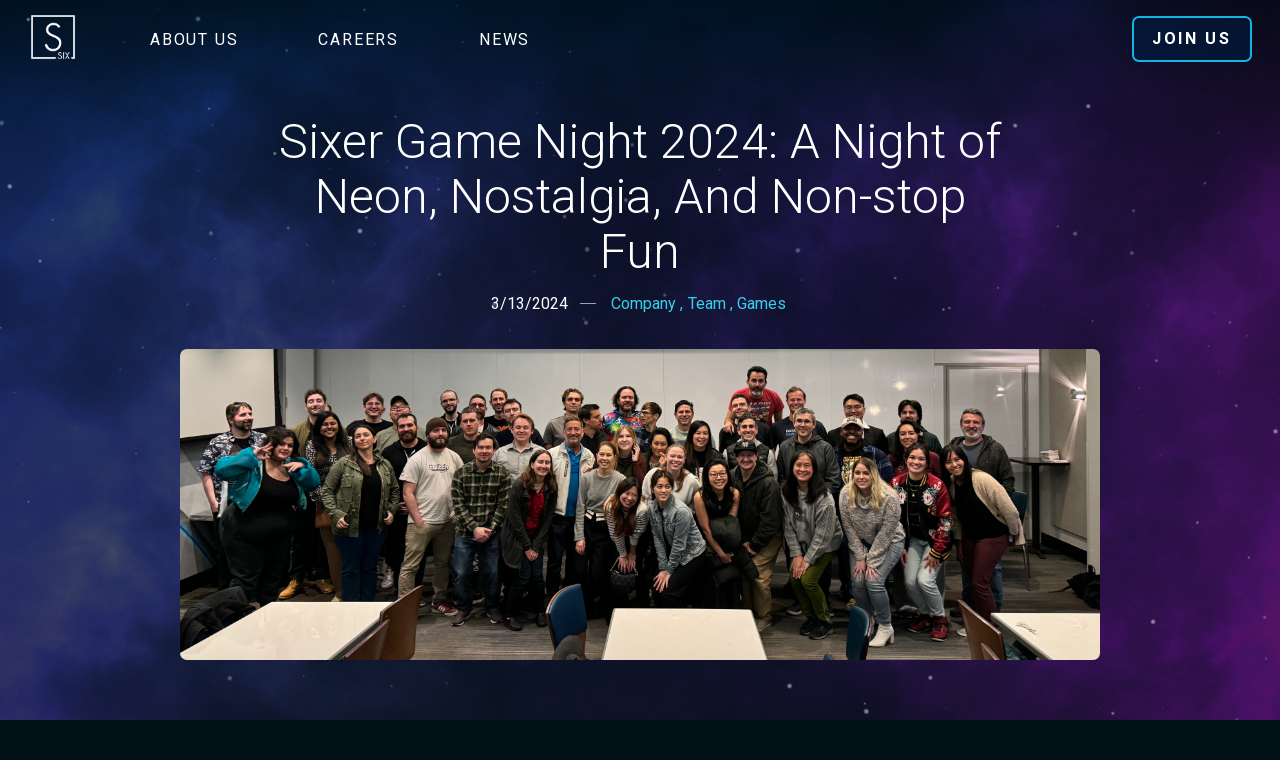

--- FILE ---
content_type: text/html; charset=utf-8
request_url: https://singularity6.com/news/sixer-game-night-2024
body_size: 11947
content:
<!doctype html>
<html data-n-head-ssr lang="en" data-n-head="%7B%22lang%22:%7B%22ssr%22:%22en%22%7D%7D">
  <head >
    <meta data-n-head="ssr" charset="utf-8"><meta data-n-head="ssr" name="viewport" content="width=device-width, initial-scale=1"><meta data-n-head="ssr" data-hid="description" name="description" content="Last week, the Palian moons aligned for Sixers who participated in Sixer Game Night, an epic soirée where Singularity 6 stormed arcades in LA, Seattle, Chicago, and Las Vegas"><meta data-n-head="ssr" data-hid="keywords" name="keywords" keywords="singularity 6, s6, palia, game dev, LA , los angeles, video games, video game studio, Dave &amp; Buster&#x27;s"><meta data-n-head="ssr" data-hid="og:title" property="og:title" content="Sixer Game Night 2024: A Night of Neon, Nostalgia, And Non-stop Fun"><meta data-n-head="ssr" data-hid="og:description" property="og:description" content="Last week, the Palian moons aligned for Sixers who participated in Sixer Game Night, an epic soirée where Singularity 6 stormed arcades in LA, Seattle, Chicago, and Las Vegas"><meta data-n-head="ssr" data-hid="og:image" property="og:image" content="https://images.ctfassets.net/53fvbalrjg68/6RvOVy0ghhQopdl6v76pSv/42ec48c1f7bc81408408db35e35ab406/Team_Smile_Edit.jpg"><meta data-n-head="ssr" data-hid="twitter:card" property="twitter:card" content="summary_large_image"><meta data-n-head="ssr" data-hid="twitter:title" property="twitter:title" content="Sixer Game Night 2024: A Night of Neon, Nostalgia, And Non-stop Fun"><meta data-n-head="ssr" data-hid="twitter:description" property="twitter:description" content="Last week, the Palian moons aligned for Sixers who participated in Sixer Game Night, an epic soirée where Singularity 6 stormed arcades in LA, Seattle, Chicago, and Las Vegas"><meta data-n-head="ssr" data-hid="twitter:image" property="twitter:image" content="https://images.ctfassets.net/53fvbalrjg68/6RvOVy0ghhQopdl6v76pSv/42ec48c1f7bc81408408db35e35ab406/Team_Smile_Edit.jpg"><meta data-n-head="ssr" data-hid="og:type" property="og:type" content="website"><meta data-n-head="ssr" data-hid="og:url" property="og:url" content="https://www.singularity6.com/news/sixer-game-night-2024"><meta data-n-head="ssr" data-hid="og:site_name" property="og:site_name" content="Singularity 6"><title>Sixer Game Night 2024: A Night of Neon, Nostalgia, And Non-stop Fun</title><link data-n-head="ssr" rel="preconnect" href="http://images.ctfassets.net"><link data-n-head="ssr" rel="preconnect" href="https://fonts.googleapis.com"><link data-n-head="ssr" rel="preconnect" href="https://fonts.gstatic.com" crossorigin="true"><link data-n-head="ssr" rel="stylesheet" href="https://fonts.googleapis.com/css2?family=Roboto:wght@300;400;500;700&amp;display=swap"><link data-n-head="ssr" rel="icon" type="image/x-icon" href="/assets/img/SingularitySix_Logo_Icon_Secondary_White.png"><script data-n-head="ssr" async src="https://www.googletagmanager.com/gtag/js?id=G-FCXSMNBXGY"></script><link rel="preload" href="/_nuxt/2c01edb.js" as="script"><link rel="preload" href="/_nuxt/4.585543041baeeda4b066.js" as="script"><link rel="preload" href="/_nuxt/53.4dd304e17925679403af.js" as="script"><link rel="preload" href="/_nuxt/3.f6501546f25baf61ae9f.js" as="script"><link rel="preload" href="/_nuxt/10.e28383f77f3f94649577.js" as="script"><link rel="preload" href="/_nuxt/12.72a728ac29063300435a.js" as="script"><link rel="preload" href="/_nuxt/7.1041295825bfce412891.js" as="script"><link rel="preload" href="/_nuxt/26.ae6c3ae1bdccb98e9117.js" as="script"><link rel="preload" href="/_nuxt/49.6eac3e53dcc38d7c89b8.js" as="script"><link rel="preload" href="/_nuxt/1.47b585a6a05ddf4ee786.js" as="script"><link rel="preload" href="/_nuxt/11.1e9a0debffbb87f5a444.js" as="script"><link rel="preload" href="/_nuxt/30.377317469f9cf810419d.js" as="script"><link rel="preload" href="/_nuxt/54.861ac88abb61a530123b.js" as="script"><style data-vue-ssr-id="252f4f7d:0 413ee80b:0 b66127d6:0 44ed399b:0 5181677c:0 6b26ae65:0 70399fd6:0 3e115b82:0 42bd56f2:0 5795e48a:0 5527a8ea:0 2abd6d4c:0">.nuxt-progress{background-color:#000;height:2px;left:0;opacity:1;position:fixed;right:0;top:0;transition:width .1s,opacity .4s;width:0;z-index:999999}.nuxt-progress.nuxt-progress-notransition{transition:none}.nuxt-progress-failed{background-color:red}
@font-face{font-display:swap;font-family:"Open Sans";font-style:normal;font-weight:400;src:local("Open Sans Regular"),local("OpenSans-Regular"),url(/assets/fonts/OpenSans-Regular.woff) format("woff")}@font-face{font-display:swap;font-family:"Open Sans";font-style:normal;font-weight:400;src:local("Open Sans Regular"),local("OpenSans-Regular"),url(/assets/fonts/OpenSans-Regular.woff2) format("woff2")}@font-face{font-display:swap;font-family:"Open Sans";font-style:italic;font-weight:400;src:local("Open Sans Italic"),local("OpenSans-Italic"),url(/assets/fonts/OpenSans-Italic.woff) format("woff")}@font-face{font-display:swap;font-family:"Open Sans";font-style:italic;font-weight:400;src:local("Open Sans Italic"),local("OpenSans-Italic"),url(/assets/fonts/OpenSans-Italic.woff2) format("woff2")}@font-face{font-display:swap;font-family:"Open Sans";font-style:normal;font-weight:600;src:local("Open Sans SemiBold"),local("OpenSans-SemiBold"),url(/assets/fonts/OpenSans-SemiBold.woff) format("woff")}@font-face{font-display:swap;font-family:"Open Sans";font-style:normal;font-weight:600;src:local("Open Sans SemiBold"),local("OpenSans-SemiBold"),url(/assets/fonts/OpenSans-SemiBold.woff2) format("woff2")}@font-face{font-display:swap;font-family:"Open Sans";font-style:normal;font-weight:700;src:local("Open Sans Bold"),local("OpenSans-Bold"),url(/assets/fonts/OpenSans-Bold.woff) format("woff")}@font-face{font-display:swap;font-family:"Open Sans";font-style:normal;font-weight:700;src:local("Open Sans Bold"),local("OpenSans-Bold"),url(/assets/fonts/OpenSans-Bold.woff2) format("woff2")}@font-face{font-display:swap;font-family:"Roboto Condensed";font-style:normal;font-weight:700;src:local("Roboto Condensed Bold"),local("RobotoCondensed-Bold"),url(/assets/fonts/RobotoCondensed-Bold.woff) format("woff")}@font-face{font-display:swap;font-family:"Roboto Condensed";font-style:normal;font-weight:700;src:local("Roboto Condensed Bold"),local("RobotoCondensed-Bold"),url(/assets/fonts/RobotoCondensed-Bold.woff2) format("woff2")}:root{--swiper-theme-color:var(--aqua-blue--light)!important;--black:#000;--white:#fff;--aqua-blue:#0b89bf;--aqua-blue--light:#38cfe9;--aqua-blue--darken:#096e99;--aqua-blue--deep:#011017;--header-color:var(--white);--link-color:var(--aqua-blue--light);--copy-color:#fff;--default-border-radius:7px;--swiper-overflow:visible;--nav-z-index:999;--easeInOutQuint:cubic-bezier(0.86,0,0.07,1);--easeOutCirc:cubic-bezier(0.075,0.82,0.165,1);--html-background:var(--aqua-blue--deep);--base-font-family:"Roboto",Arial,sans-serif;--base-font-size:16px;--base-line-height:math.div(24px,16px)}html{-ms-text-size-adjust:100%;-webkit-text-size-adjust:100%;-moz-osx-font-smoothing:grayscale;-webkit-font-smoothing:antialiased;background:#011017;background:var(--html-background);box-sizing:border-box;color:#fff;color:var(--white);font-family:"Roboto",Arial,sans-serif;font-family:var(--base-font-family);font-size:16px;font-size:var(--base-font-size)}main{min-height:100vh}*,:after,:before{box-sizing:border-box;margin:0}[role=button],[type=button],[type=reset],[type=submit],button{cursor:pointer}a{color:#38cfe9;color:var(--link-color)}ul{list-style:none;padding:0}li{padding-left:1.97em;position:relative}li:before{background:linear-gradient(90deg,#0b89bf,#38cfe9);content:"";height:2px;left:3px;margin-top:-1px;position:absolute;top:.8em;width:22px}.u-fs-h1,h1{color:#fff;color:var(--white);font-size:32px;font-weight:300;line-height:1.1176470588;margin-bottom:.2em}@media screen and (min-width:320px){.u-fs-h1,h1{font-size:calc(23px + 2.8125vw)}}@media screen and (min-width:1600px){.u-fs-h1,h1{font-size:68px}}.u-fs-h2,h2{color:#fff;color:var(--white);font-size:31px;font-weight:300;line-height:1.1481481481;margin-bottom:.2em}@media screen and (min-width:320px){.u-fs-h2,h2{font-size:calc(25.25px + 1.79688vw)}}@media screen and (min-width:1600px){.u-fs-h2,h2{font-size:54px}}.u-fs-h3,h3{color:#fff;color:var(--white);font-size:30px;font-weight:300;line-height:1.22;margin-bottom:.2em}@media screen and (min-width:320px){.u-fs-h3,h3{font-size:calc(25px + 1.5625vw)}}@media screen and (min-width:1600px){.u-fs-h3,h3{font-size:50px}}.u-fs-h4,h4{color:#fff;color:var(--white);font-size:27px;font-weight:300;line-height:1.2619047619;margin-bottom:.2em}@media screen and (min-width:320px){.u-fs-h4,h4{font-size:calc(23.25px + 1.17188vw)}}@media screen and (min-width:1600px){.u-fs-h4,h4{font-size:42px}}.u-fs-h5,h5{color:#fff;color:var(--white);font-size:23px;font-weight:300;line-height:1.3611111111;margin-bottom:.2em}@media screen and (min-width:320px){.u-fs-h5,h5{font-size:calc(19.75px + 1.01563vw)}}@media screen and (min-width:1600px){.u-fs-h5,h5{font-size:36px}}.u-fs-h6,h6{color:#fff;color:var(--white);font-size:21px;font-weight:300;line-height:1.3333333333;margin-bottom:.2em}@media screen and (min-width:320px){.u-fs-h6,h6{font-size:calc(18.75px + .70313vw)}}@media screen and (min-width:1600px){.u-fs-h6,h6{font-size:30px}}.u-fs-p1,.u-fs-p1 p,p{color:#fff;color:var(--copy-color);font-size:17px;line-height:1.6842105263}@media screen and (min-width:320px){.u-fs-p1,.u-fs-p1 p,p{font-size:calc(16.5px + .15625vw)}}@media screen and (min-width:1600px){.u-fs-p1,.u-fs-p1 p,p{font-size:19px}}.u-fs-p2,.u-fs-p2 p{font-size:16px;line-height:1.5882352941}@media screen and (min-width:320px){.u-fs-p2,.u-fs-p2 p{font-size:calc(15.75px + .07813vw)}}@media screen and (min-width:1600px){.u-fs-p2,.u-fs-p2 p{font-size:17px}}.u-fs-p3,.u-fs-p3 p{font-size:.875rem;line-height:1.5714285714}blockquote,blockquote *{color:#fff;color:var(--white);font-size:23px;font-weight:300;line-height:1.3611111111;margin-bottom:.2em}@media screen and (min-width:320px){blockquote,blockquote *{font-size:calc(19.75px + 1.01563vw)}}@media screen and (min-width:1600px){blockquote,blockquote *{font-size:36px}}.u-copy-color{color:#fff;color:var(--copy-color)}.u-text-center{text-align:center}.u-text-right{text-align:right}.swiper,.swiper-container{overflow:visible!important;overflow:var(--swiper-overflow)!important;touch-action:pan-y}.swiper-pagination-bullet{background:rgba(11,137,191,.14)!important;border:1px solid #38cfe9;border:1px solid var(--aqua-blue--light)}.swiper-pagination-bullet-active{background:#38cfe9!important;background:var(--aqua-blue--light)!important}.swiper-pagination-bullet{height:11px!important;width:11px!important}.nuxt-progress{background:#0b89bf;background:var(--aqua-blue)}.page-enter-active,.page-leave-active{transition:opacity .5s cubic-bezier(.075,.82,.165,1),transform .5s cubic-bezier(.075,.82,.165,1);transition:opacity .5s var(--easeOutCirc),transform .5s var(--easeOutCirc)}.page-enter,.page-leave-active{opacity:0;transform:translate3d(0,20px,0)}
.css-25Axl{margin:0 auto;max-width:1920px;position:relative}@media(min-width:1920px){.css-25Axl:after,.css-25Axl:before{bottom:0;content:"";pointer-events:none;position:absolute;top:0;width:400px;z-index:1}.css-25Axl:before{background:linear-gradient(90deg,#011017 5%,rgba(1,16,23,0) 70%);left:0}.css-25Axl:after{background:linear-gradient(270deg,#011017 5%,rgba(1,16,23,0) 70%);right:0}}.css-T2OiF{background:url(https://images.ctfassets.net/53fvbalrjg68/qLkxE005uE36uXx5Yldea/7b9ef8cd9ba855d09af8ac22c41e3422/base-background.jpg?fm=webp);background-attachment:fixed;background-size:cover;bottom:0;opacity:.33}.css-T2OiF,.css-QZTTF{left:0;margin:0 auto;max-width:1920px;pointer-events:none;position:fixed;right:0;top:0;z-index:-1}
.css-PmiV\+{margin:0 auto -66px;position:sticky;top:0;width:100%;z-index:var(--nav-z-index)}@media(min-width:1024px){.css-PmiV\+{margin:0 auto -95px;padding:.375em 0;position:relative}}.css-AxYwb{align-items:center;display:flex;justify-content:space-between}.css-8oEOo{height:auto;margin:6px 0;width:50px;z-index:1}.css-HZuAw .css-6WiTS{margin:0 auto 0 2em}.css-LffaF .css-6WiTS{margin-top:auto!important;width:100%}.css-LffaF{align-items:center;background:rgba(1,16,23,.961);display:flex;flex-direction:column;height:100vh;justify-items:center;opacity:0;position:fixed;top:0;transition:opacity .25s ease;width:100vw;z-index:1}.css-LffaF.css-oC3jd{opacity:1}.css-LffaF:after{background:radial-gradient(circle,#0b89bf 0,rgba(11,137,191,0) 66%);content:"";height:1280px;left:80%;opacity:0;position:absolute;top:85%;transform:translate3d(-50%,-50%,0);transition:1s ease .4s;width:1280px;z-index:-1}.css-LffaF.css-oC3jd:after{opacity:.25;transform:translate3d(-50%,-50%,0)}.css-ltEgZ{display:flex;justify-content:space-between;list-style:none;padding:0}.css-LffaF .css-ltEgZ{align-items:center;flex-direction:column;height:100%;position:relative;width:100%}.css-LffaF .css-ltEgZ:before{background:rgba(131,201,231,.314);bottom:0;content:"";height:1px;margin:0;position:absolute;transform:scaleX(0);transition:transform .9s ease .25s;width:100%}.css-oC3jd.css-LffaF .css-ltEgZ:before{transform:scaleX(1)}.css-NA6Ei{margin:0 1.5em;overflow:hidden;padding:0}.css-NA6Ei:before{display:none}.css-LffaF .css-NA6Ei{padding:26px 0;position:relative;text-align:center;width:100%}.css-LffaF .css-NA6Ei:before{background:rgba(131,201,231,.314);content:"";display:block;height:1px;margin:0;position:absolute;top:0;transform:scaleX(0);transition:transform .5s ease .25s;width:100%}.css-oC3jd.css-LffaF .css-NA6Ei:before{transform:scaleX(1)}.css-6rKRi{color:var(--white);display:block;letter-spacing:1.8px;overflow:hidden;padding:1em;-webkit-text-decoration:none!important;text-decoration:none!important;text-transform:uppercase}.css-LffaF .css-6rKRi{padding:0}.css-RzEvo,.css-LffaF .css-6rKRi{transition:transform .55s ease .4s}.css-RzEvo{display:inline-block;transform:translateY(100%)}.css-oC3jd.css-LffaF .css-RzEvo{transform:translateY(0)}.css-VBfwb{background:linear-gradient(180deg,#011017,transparent)}@media(min-width:1024px){.css-VBfwb{display:none}}.css-HZuAw{display:none!important}@media(min-width:1024px){.css-HZuAw{display:flex!important}}.css-J1v90{display:block;height:45px;width:45px}.css-2EEj8{margin-bottom:auto;margin-top:49px;opacity:0;transition:opacity 1s ease .8s}.css-oC3jd .css-2EEj8{opacity:1}
.css-3c0LG{margin:0 auto;max-width:calc(var(--container-max-width) + 3.5em);padding:0 1.75em}
.css-uZnsM{display:inline-flex}.css-bHOAO{height:auto;max-width:100%}.css-bHOAO.css-h3Qta{-o-object-fit:cover;object-fit:cover}.css-bHOAO.css-wbJPg{-o-object-fit:contain;object-fit:contain}
.css-lV1Vi{--button-background:linear-gradient(to right,var(--aqua-blue),var(--aqua-blue--light),var(--aqua-blue));--button-border-radius:7px;--button-color:var(--white);--button-font-family:var(--base-font-family);--button-font-size:16px;--button-font-weight:bold;--button-min-width:180px;--button-padding:1.094em 1.25em;--button-tranistion-duration:500ms}.css-lV1Vi.css-42\+HO{background:transparent;border:none;bottom:0;left:0;opacity:0;position:absolute;right:0;top:0}.css-lV1Vi.css-42\+HO:after,.css-lV1Vi.css-42\+HO:before{display:none}.css-lV1Vi.css-bPEeu{background:transparent;border:none;border-radius:0;color:inherit;font-family:inherit;font-size:inherit;font-weight:inherit;margin:0;min-width:0;min-width:auto;padding:0;text-align:left;text-transform:none}.css-lV1Vi.css-bPEeu:after,.css-lV1Vi.css-bPEeu:before{display:none}.css-lV1Vi.css-bPEeu:active,.css-lV1Vi.css-bPEeu:focus,.css-lV1Vi.css-bPEeu:hover{background:transparent;color:inherit}.css-lV1Vi.css-nrcm6{text-align:left}.css-lV1Vi.css-nrcm6:after{background:var(--aqua-blue--darken);bottom:-1px;content:"";position:absolute;right:-18px;top:-1px;transform:skewX(-18deg);transition:transform var(--button-tranistion-duration) var(--easeInOutQuint);width:60px}.css-lV1Vi.css-TXwOQ{background:rgba(0,0,0,.49);border:2px solid #23aed4;min-width:0;min-width:auto;padding:0}.css-lV1Vi.css-TXwOQ .css-BMb4\+{background:rgba(65,154,254,.17);padding:.8em 1.15em}.css-lV1Vi.css-TXwOQ:active,.css-lV1Vi.css-TXwOQ:hover{background:rgba(0,0,0,.49)}.css-lV1Vi.css-TXwOQ:active .css-BMb4\+,.css-lV1Vi.css-TXwOQ:hover .css-BMb4\+{background:rgba(65,154,254,.4)}.css-lV1Vi.css-TXwOQ:before{display:none}.css-RFzv0{background:none;border:none;border-radius:var(--button-border-radius);color:var(--button-color);display:inline-block;filter:contrast(1.2);font-family:var(--button-font-family);font-size:var(--button-font-size);font-weight:var(--button-font-weight);letter-spacing:2.67px;min-width:var(--button-min-width);outline:none;overflow:hidden;padding:3px;position:relative;text-align:center;-webkit-text-decoration:none;text-decoration:none;text-transform:uppercase;z-index:1}.css-RFzv0:active{filter:contrast(1)}.css-RFzv0:before{background:linear-gradient(90deg,#0eaed3,#49deef,#0eaed3);content:"";height:100%;position:absolute;right:-100%;top:0;transition:transform var(--button-tranistion-duration) var(--easeInOutQuint);width:200%}.css-RFzv0:active,.css-RFzv0:hover{background:linear-gradient(270deg,#0eaed3,#49deef)}.css-RFzv0:active:before,.css-RFzv0:hover:before{transform:translateX(-50%)}.css-RFzv0.css-nrcm6:active:after,.css-RFzv0.css-nrcm6:hover:after{transform:skewX(-18deg) translateX(8px)}.css-RFzv0::-moz-focus-inner{border:none}.css-BMb4\+{border-radius:4px;line-height:1;overflow:hidden;padding:var(--button-padding);position:relative;width:100%;will-change:transform}.css-nrcm6 .css-BMb4\+{padding-right:4em}.css-Naq2P{border-radius:4px;bottom:-1px;left:-1px;overflow:hidden;right:-1px;top:-1px}.css-Naq2P,.css-Naq2P:after{position:absolute;transition:transform var(--button-tranistion-duration) var(--easeInOutQuint)}.css-Naq2P:after{background:var(--button-background);content:"";height:100%;right:-100%;top:0;width:200%}.css-RFzv0:active .css-Naq2P,.css-RFzv0:hover .css-Naq2P{transform:scaleX(.96) scaleY(.88)}.css-RFzv0:active .css-Naq2P:after,.css-RFzv0:hover .css-Naq2P:after{transform:translateX(-50%)}.css-7Nfg0{-webkit-text-decoration:none;text-decoration:none}.css-Puojs,.css-7Nfg0{position:relative;z-index:1}.css-Puojs{display:inline-block;padding:0 0 0 1em;position:absolute;right:25px;top:50%;transform:translateY(-50%);transition:transform var(--button-tranistion-duration) var(--easeInOutQuint);will-change:transform}.css-RFzv0:active .css-Puojs,.css-RFzv0:hover .css-Puojs{transform:translateX(12px) translateY(-50%)}
.css-EMDPA{background:var(--aqua-blue--deep);height:100vh;left:0;opacity:1;pointer-events:none;position:absolute;top:0;transition:opacity .4s var(--easeInOutQuint);width:100%;z-index:2}.css-EMDPA.css-kZwtk{opacity:0}
.css-RIC6U{color:var(--copy-color);padding:5.2em 0;position:relative}.css-XiExQ{margin:1em 0 .3em}.css-DBYAR{align-items:center;display:flex;justify-content:center}.css-PJtze{background:var(--copy-color);height:1px;margin:0 .75em;opacity:.6;width:1em}.css-kUY6D{color:var(--aqua-blue--light)}.css-K-F4j{display:inline-block;margin:0 .15em;padding:0}.css-K-F4j:before{display:none}.css-K-F4j:not(:last-child):after{content:","}.css-l2XrH{border-radius:var(--default-border-radius);margin:36px 0;width:100%}.css-cUUOp{margin:42px 0;padding:0 0 2.6em}.css-cUUOp img{border-radius:var(--default-border-radius);max-width:100%}.css-cUUOp p{margin:.9em 0}.css-cUUOp li{margin:.5em 0}.css-cUUOp iframe{aspect-ratio:16/9;width:100%}.css-cUUOp blockquote{margin:1em 0;text-align:center}.css-cUUOp blockquote,.css-cUUOp blockquote *{color:var(--white);font-size:23px;font-weight:300;line-height:1.3611111111;margin-bottom:.2em}@media screen and (min-width:320px){.css-cUUOp blockquote,.css-cUUOp blockquote *{font-size:calc(19.75px + 1.01563vw)}}@media screen and (min-width:1600px){.css-cUUOp blockquote,.css-cUUOp blockquote *{font-size:36px}}.css-03g6v{align-items:center;display:inline-grid;gap:20px;grid-template-columns:1fr 1fr;justify-items:center;margin:0 auto;place-items:center}@media(min-width:768px){.css-03g6v{gap:10px;margin:0 1em 0 2em}}.css-WMYBv{grid-gap:20px;border-top:1px solid rgba(131,201,231,.267);display:grid;gap:20px;padding:18px 0}@media(min-width:768px){.css-WMYBv{display:flex;justify-content:space-between}}.css-WUJK6{grid-gap:30px;display:grid;gap:30px;margin:30px 0}@media(min-width:768px){.css-WUJK6{grid-template-columns:1fr 1fr}.css-WUJK6.css-EupPf{grid-template-columns:1fr}}.css-um8gL{border-radius:var(--default-border-radius);overflow:hidden}@media(min-width:1024px){.css-um8gL{align-items:center;display:grid;grid-template-columns:136px 1fr}}.css-um8gL.css-8-vO-{grid-template-columns:1fr 136px;text-align:right}.css-PnnBr{aspect-ratio:1/1;display:none;-o-object-fit:cover;object-fit:cover;width:100%}@media(min-width:1024px){.css-PnnBr{display:block}}.css-3F2Mc{background:rgba(0,0,0,.75);height:100%;padding:22px 36px}.css-WbAPu{color:var(--aqua-blue--light);display:inline-block;font-size:14px;font-weight:700;letter-spacing:2px;margin-bottom:.5em;text-transform:uppercase}.css-pSq\+X,.css-pSq\+X a{-webkit-line-clamp:2;-webkit-box-orient:vertical;color:var(--white);display:-webkit-box;font-size:22px;line-height:1.3636363636;overflow:hidden;-webkit-text-decoration:none;text-decoration:none;text-overflow:ellipsis;word-break:break-word}.css-qr4bU{align-content:center;display:grid;height:200px;justify-content:center;place-content:center}
.css-ib9fw{font-weight:300}.css-s202a{color:var(--white)}
.css-0nDbK{--button-color:var(--white);--button-background:rgba(65,153,254,.165);--button-background--hover:rgba(65,153,254,.494);--button-border:2px solid #23aed4;--button-size--default:50px;--button-size--small:40px;--button-size--large:60px;--icon-size--default:24px;--icon-size--small:18px;--icon-size--large:32px}.css-ripru{align-items:center;background:var(--button-background);border:var(--button-border);border-radius:50%;color:var(--button-color);display:inline-flex;flex:0 0 auto;justify-content:center;outline:0;padding:0;vertical-align:middle}.css-ripru:focus,.css-ripru:hover{background:var(--button-background--hover)}.css-ripru:active{color:var(--button-color)}.css-8CChG{height:var(--button-size--default);width:var(--button-size--default)}.css-rCABR{height:var(--button-size--small);width:var(--button-size--small)}.css-9jsJQ{height:var(--button-size--large);width:var(--button-size--large)}.css-jKFGW{align-items:center;color:inherit;display:flex;flex:1 0 auto;justify-content:inherit;line-height:normal;position:relative}.css-w4JDT{height:var(--icon-size--default);width:var(--icon-size--default)}.css-0UMvC{height:var(--icon-size--small);width:var(--icon-size--small)}.css-wiitI{height:var(--icon-size--large);width:var(--icon-size--large)}
.css-BvWFW{background:var(--black);overflow:hidden;padding:34px 0;position:relative}.css-BvWFW:before{background:linear-gradient(90deg,#8126bd 0,#5d2696 25%,#1a1f4e 75%,#3b37a6);content:"";height:3px;left:0;position:absolute;right:0;top:0}.css-GcQeW{display:block;height:34px;margin:30px auto;width:138px;z-index:1}@media(min-width:1024px){.css-J8dLz{display:grid;grid-template-columns:180px 1fr}}.css--m6oL{margin-bottom:36px}@media(min-width:1024px){.css--m6oL{margin-bottom:0}}.css-wOimm{align-items:center;display:flex;flex-wrap:wrap;justify-content:center}@media(min-width:1024px){.css-wOimm{justify-content:flex-end}}.css-Uz\+9n{padding:.75em 1em}.css-Uz\+9n:before{display:none}.css-G5lhO{color:var(--white);display:inline-block;letter-spacing:1.8px;-webkit-text-decoration:none;text-decoration:none;text-transform:uppercase}.css-Pc5f\+{align-items:center;display:flex;flex-direction:column;justify-content:center}@media(min-width:1024px){.css-Pc5f\+{flex-direction:row-reverse;justify-content:flex-start}}.css-JyHUr{align-items:center;display:inline-grid;gap:20px;grid-template-columns:1fr 1fr;justify-items:center;margin:0 auto;place-items:center}@media(min-width:1024px){.css-JyHUr{gap:10px;margin:0 1em 0 2em}}.css-LEHWN{color:#d8d8d8;font-size:13px;margin:24px 0}</style>
  </head>
  <body >
    <div data-server-rendered="true" id="__nuxt"><!----><div id="__layout"><div class="css-25Axl"><div class="css-T2OiF"></div> <img data-rellax-mobile-speed="0" data-rellax-desktop-speed="5" src="https://images.ctfassets.net/53fvbalrjg68/2E0KJPb7OvmeTpClYqRogY/51154f2fd6217db29a1d9f06e68983bd/stars-only-with-opacity.png?fm=webp" alt class="rellax css-QZTTF"> <div data-fetch-key="TheSiteHeader:0" class="css-PmiV+"><!----> <div class="css-3c0LG css-AxYwb css-VBfwb" style="--container-max-width:1280px;"><a href="/" aria-label="Palia Home" class="nuxt-link-active css-8oEOo"><picture class="css-uZnsM"><source srcset="//images.ctfassets.net/53fvbalrjg68/2pS7YLjIwscrq4la1OrgAt/10f8bf9069300c2bc09e5e9f8acccec6/SingularitySix_Logo_Icon_Primary_White.png?w=282&amp;fm=avif" type="image/avif"> <source srcset="//images.ctfassets.net/53fvbalrjg68/2pS7YLjIwscrq4la1OrgAt/10f8bf9069300c2bc09e5e9f8acccec6/SingularitySix_Logo_Icon_Primary_White.png?w=282&amp;fm=webp" type="image/webp"> <img src="//images.ctfassets.net/53fvbalrjg68/2pS7YLjIwscrq4la1OrgAt/10f8bf9069300c2bc09e5e9f8acccec6/SingularitySix_Logo_Icon_Primary_White.png?w=282" alt="" loading="eager" width="2100" height="2100" class="css-bHOAO" style="aspect-ratio:2100 / 2100;"></picture></a> <button class="css-lV1Vi css-RFzv0 css-bPEeu"><i class="css-J1v90"><svg xmlns="http://www.w3.org/2000/svg" viewBox="0 0 44 43" xml:space="preserve" style="enable-background:new 0 0 44 43;"><style>.st2{fill-rule:evenodd;clip-rule:evenodd}</style><g transform="translate(-311)"><g transform="translate(311 .9)"><path fill="currentColor" d="M7 11.1h30v2.2H7z" class="st2"></path><path fill="currentColor" d="M7 19.5h26v2.2H7z" class="st2"></path><path fill="currentColor" d="M7 27.9h30v2.2H7z" class="st2"></path></g></g></svg></i> <i class="css-J1v90" style="display:none;"><svg xmlns="http://www.w3.org/2000/svg" viewBox="0 0 44 43" xml:space="preserve" style="enable-background:new 0 0 44 43;"><style>.st0{fill-rule:evenodd;clip-rule:evenodd}</style><g transform="translate(-324 -7)"><g transform="translate(15 7.187)"><g transform="translate(309.787)"><g transform="rotate(45 10.607 25.607)"><path fill="currentColor" transform="rotate(90 15.07 15.07)" d="M14 .1h2.2v30H14z" class="st0"></path><path fill="currentColor" transform="rotate(90 15.07 15.07)" d="M.1 14h30v2.2H.1z" class="st0"></path></g></g></g></g></svg></i> <!----></button></div> <div class="css-3c0LG css-AxYwb css-HZuAw" style="--container-max-width:1388px;"><a href="/" aria-label="Palia Home" class="nuxt-link-active css-8oEOo"><picture class="css-uZnsM"><source srcset="//images.ctfassets.net/53fvbalrjg68/2pS7YLjIwscrq4la1OrgAt/10f8bf9069300c2bc09e5e9f8acccec6/SingularitySix_Logo_Icon_Primary_White.png?w=282&amp;fm=avif" type="image/avif"> <source srcset="//images.ctfassets.net/53fvbalrjg68/2pS7YLjIwscrq4la1OrgAt/10f8bf9069300c2bc09e5e9f8acccec6/SingularitySix_Logo_Icon_Primary_White.png?w=282&amp;fm=webp" type="image/webp"> <img src="//images.ctfassets.net/53fvbalrjg68/2pS7YLjIwscrq4la1OrgAt/10f8bf9069300c2bc09e5e9f8acccec6/SingularitySix_Logo_Icon_Primary_White.png?w=282" alt="" loading="eager" width="2100" height="2100" class="css-bHOAO" style="aspect-ratio:2100 / 2100;"></picture></a> <nav class="css-6WiTS"><ul class="css-ltEgZ"><li class="css-NA6Ei"><a href="/about" class="css-6rKRi">
            About Us
          </a></li><li class="css-NA6Ei"><a href="/careers" class="css-6rKRi">
            Careers
          </a></li><li class="css-NA6Ei"><a href="/news" class="nuxt-link-active css-6rKRi">
            News
          </a></li></ul></nav> <a href="/careers" class="css-lV1Vi css-RFzv0 css-TXwOQ"><div class="css-BMb4+"><!----> <span class="css-7Nfg0">
      Join Us
    </span></div> <!----></a></div></div> <main data-fetch-key="ArticleFetcher:0" data-v-0d2a4e0d><div class="css-EMDPA css-kZwtk"></div> <div class="css-RIC6U"><div class="css-3c0LG" style="--container-max-width:740px;"><h2 class="u-text-center css-ib9fw css-s202a u-fs-h2 css-XiExQ">
      Sixer Game Night 2024: A Night of Neon, Nostalgia, And Non-stop Fun
    </h2> <div class="css-DBYAR"><time>3/13/2024</time> <span class="css-PJtze"></span> <ul class="css-kUY6D"><li class="css-K-F4j">
          Company
        </li><li class="css-K-F4j">
          Team
        </li><li class="css-K-F4j">
          Games
        </li></ul></div></div> <div class="css-3c0LG" style="--container-max-width:920px;"><picture class="css-uZnsM"><source srcset="//images.ctfassets.net/53fvbalrjg68/6RvOVy0ghhQopdl6v76pSv/42ec48c1f7bc81408408db35e35ab406/Team_Smile_Edit.jpg?fm=avif" type="image/avif"> <source srcset="//images.ctfassets.net/53fvbalrjg68/6RvOVy0ghhQopdl6v76pSv/42ec48c1f7bc81408408db35e35ab406/Team_Smile_Edit.jpg?fm=webp" type="image/webp"> <img src="//images.ctfassets.net/53fvbalrjg68/6RvOVy0ghhQopdl6v76pSv/42ec48c1f7bc81408408db35e35ab406/Team_Smile_Edit.jpg" alt="" loading="lazy" width="" height="" class="css-bHOAO css-l2XrH"></picture></div> <div class="u-fs-p1 css-3c0LG" style="--container-max-width:760px;"><div class="u-copy-color u-fs-p1 css-cUUOp"><p>Last week, the Palian moons aligned for Sixers who participated in Sixer Game Night, an epic soirée where Singularity 6 stormed arcades in LA, Seattle, Chicago, and Las Vegas. The vibe was electric as the team gathered to celebrate our love for games, both digital and analog.</p>
<p><img src="//images.ctfassets.net/53fvbalrjg68/lMxfs0Bmsr2PcbTERVUve/ee3c02b1824ebb865e30672858c60d64/Libation_Edit.jpg" alt="Libation Edit"></p>
<p>The festivities kicked off with a culinary homage to our childhood favorites. The menu was a mouthwatering spread of comfort food classics: pigs-in-a-blankey, chicken tendies, yummy sliders, mountains of crispy truffle fries, and fruit to stave off scurvy (Arrr!). And what&#39;s a Game Night without a few libations to toast our collective camaraderie of creativity?</p>
<p><img src="//images.ctfassets.net/53fvbalrjg68/65j5f8eQmOFQvclCJofdlE/785698b7cb1abf05e806040e6d7bef64/Sing_Edit.jpg" alt="Sing Edit"></p>
<p>It wouldn’t be a Sixer celebration without a lil’ Karaoke; that age-old tradition of belting out tunes with the confidence of Vanilla Ice (regardless of actual singing ability, of course). Several Sixers grabbed (and dropped!) the mic, belting out ballads known and niche. Several smart watches warned against heightened decibel levels. But “In The End,” “I Want It That Way.”</p>
<p><img src="//images.ctfassets.net/53fvbalrjg68/2UBNVfrDN7qYCSNga6pki1/4f5612793d4419fde30f1120d5e7bccd/1000006363_JPG.jpg" alt="1000006363 JPG"></p>
<p>Of course, Singularity 6 is a video game studio, and it’s the arcade where Sixers truly shined. The simulated dance battles were fierce, with team members stepping, hopping, and jumping in a mesmerizing dance of rhythm and coordination-ish. And the kart races were a sight to behold, with friendly rivalries emerging as racers chucked red, green, and blue (!!!) shells across the track for several photo-finish victories (to most folks’ chagrin). A surprise fishing game left us ‘reeling’ after reeling-in some outrageously-sized Tuna. And let&#39;s not forget the claw machine – a test of patience and precision as Sixers collected an army of ducks that now embellish several studio workspaces.</p>
<p><img src="//images.ctfassets.net/53fvbalrjg68/2zk7VZ2JihPrpST4BQHHC7/4e24a96226446c93f33e565ce494903c/Seattle_1__1__Edit.jpg" alt="Seattle 1 (1) Edit"></p>
<p>But beyond the games, the laughter, and the sheer joy of human connection; Sixer Game Night was a reflection of what makes Singularity 6 so special. It&#39;s the people – our team – who bring their passion, creativity, and enthusiasm to everything we do, whether it&#39;s crafting Palia’s next big feature, or quacking about their latest toy waterfowl.</p>
<p><img src="//images.ctfassets.net/53fvbalrjg68/6hzeiuavP0Q5pIt2C16ez0/17129d3f96a4cf95afe246ce4c4841dc/Team_Fun_Edit.jpg" alt="Team Fun Edit"></p>
<p>As the night wound down and we said our goodbyes, it was clear that Game Night wasn&#39;t just about playing games. It was about building memories, strengthening bonds, and celebrating the incredible community that is Singularity 6. Here&#39;s to many more nights of neon, nostalgia, and nonstop fun.</p>
</div></div> <div class="css-3c0LG" style="--container-max-width:760px;"><footer class="css-WMYBv"><div class="css-DBYAR"><time>3/13/2024</time> <span class="css-PJtze"></span> <ul class="css-kUY6D"><li class="css-K-F4j">
            Company
          </li><li class="css-K-F4j">
            Team
          </li><li class="css-K-F4j">
            Games
          </li></ul></div> <div class="css-03g6v"><a target="_blank" href="#" rel="noopener" aria-label="twitter" class="css-0nDbK css-ripru css-8CChG"><span class="css-jKFGW"><svg aria-hidden="true" focusable="false" data-prefix="fab" data-icon="twitter" role="img" xmlns="http://www.w3.org/2000/svg" viewBox="0 0 512 512" class="svg-inline--fa fa-twitter fa-w-16" style="width:20px;height:20px;"><path fill="currentColor" d="M459.37 151.716c.325 4.548.325 9.097.325 13.645 0 138.72-105.583 298.558-298.558 298.558-59.452 0-114.68-17.219-161.137-47.106 8.447.974 16.568 1.299 25.34 1.299 49.055 0 94.213-16.568 130.274-44.832-46.132-.975-84.792-31.188-98.112-72.772 6.498.974 12.995 1.624 19.818 1.624 9.421 0 18.843-1.3 27.614-3.573-48.081-9.747-84.143-51.98-84.143-102.985v-1.299c13.969 7.797 30.214 12.67 47.431 13.319-28.264-18.843-46.781-51.005-46.781-87.391 0-19.492 5.197-37.36 14.294-52.954 51.655 63.675 129.3 105.258 216.365 109.807-1.624-7.797-2.599-15.918-2.599-24.04 0-57.828 46.782-104.934 104.934-104.934 30.213 0 57.502 12.67 76.67 33.137 23.715-4.548 46.456-13.32 66.599-25.34-7.798 24.366-24.366 44.833-46.132 57.827 21.117-2.273 41.584-8.122 60.426-16.243-14.292 20.791-32.161 39.308-52.628 54.253z"></path></svg></span></a> <a target="_blank" href="#" rel="noopener" aria-label="facebook" class="css-0nDbK css-ripru css-8CChG"><span class="css-jKFGW"><svg aria-hidden="true" focusable="false" data-prefix="fab" data-icon="facebook-f" role="img" xmlns="http://www.w3.org/2000/svg" viewBox="0 0 320 512" class="svg-inline--fa fa-facebook-f fa-w-10" style="width:20px;height:20px;"><path fill="currentColor" d="M279.14 288l14.22-92.66h-88.91v-60.13c0-25.35 12.42-50.06 52.24-50.06h40.42V6.26S260.43 0 225.36 0c-73.22 0-121.08 44.38-121.08 124.72v70.62H22.89V288h81.39v224h100.17V288z"></path></svg></span></a></div></footer></div> <div class="css-3c0LG" style="--container-max-width:500px;"><!----> <div class="css-WUJK6"><!----> <!----></div></div></div></main> <div class="vue-portal-target"></div> <footer data-fetch-key="TheSiteFooter:0" class="css-BvWFW"><div as="nav" class="css-3c0LG css-J8dLz" style="--container-max-width:1200px;"><a href="/" aria-label="Back to Home" class="nuxt-link-active css-GcQeW"><picture class="css-uZnsM"><source srcset="//images.ctfassets.net/53fvbalrjg68/4sszjIhbmIgdMTkdsKnbxy/a6d1d7f83f2835e5bf7c444b648fe955/SingularitySix_Logo_Wordmark_White.svg?w=282&amp;fm=avif" type="image/avif"> <source srcset="//images.ctfassets.net/53fvbalrjg68/4sszjIhbmIgdMTkdsKnbxy/a6d1d7f83f2835e5bf7c444b648fe955/SingularitySix_Logo_Wordmark_White.svg?w=282&amp;fm=webp" type="image/webp"> <img src="//images.ctfassets.net/53fvbalrjg68/4sszjIhbmIgdMTkdsKnbxy/a6d1d7f83f2835e5bf7c444b648fe955/SingularitySix_Logo_Wordmark_White.svg?w=282" alt="" loading="lazy" width="1673" height="357" class="css-bHOAO" style="aspect-ratio:1673 / 357;"></picture></a> <div><nav class="css--m6oL"><ul class="css-wOimm"><li class="css-Uz+9n"><a href="/about" class="css-G5lhO">
              About Us
            </a></li><li class="css-Uz+9n"><a href="/careers" class="css-G5lhO">
              Careers
            </a></li><li class="css-Uz+9n"><a href="/news" class="nuxt-link-active css-G5lhO">
              News
            </a></li><li class="css-Uz+9n"><a href="mailto:hello@singularity6.com" class="css-G5lhO">
              Contact Us 
            </a></li></ul></nav> <div class="css-Pc5f+"><div class="css-JyHUr"><a target="_blank" href="https://www.linkedin.com/company/singularity6" rel="noopener" aria-label="Singularity 6 Linkedin" class="css-0nDbK css-ripru css-8CChG"><span class="css-jKFGW"><svg xmlns="http://www.w3.org/2000/svg" viewBox="0 0 24 24" style="width:20px;height:20px;"><path fill="currentColor" d="M4.98 3.5C4.98 4.881 3.87 6 2.5 6S.02 4.881.02 3.5C.02 2.12 1.13 1 2.5 1s2.48 1.12 2.48 2.5zM5 8H0v16h5V8zm7.982 0H8.014v16h4.969v-8.399c0-4.67 6.029-5.052 6.029 0V24H24V13.869c0-7.88-8.922-7.593-11.018-3.714V8z"></path></svg></span></a><a target="_blank" href="https://twitter.com/singularity6" rel="noopener" aria-label="Singularity 6 Twitter" class="css-0nDbK css-ripru css-8CChG"><span class="css-jKFGW"><svg aria-hidden="true" focusable="false" data-prefix="fab" data-icon="twitter" role="img" xmlns="http://www.w3.org/2000/svg" viewBox="0 0 512 512" class="svg-inline--fa fa-twitter fa-w-16" style="width:20px;height:20px;"><path fill="currentColor" d="M459.37 151.716c.325 4.548.325 9.097.325 13.645 0 138.72-105.583 298.558-298.558 298.558-59.452 0-114.68-17.219-161.137-47.106 8.447.974 16.568 1.299 25.34 1.299 49.055 0 94.213-16.568 130.274-44.832-46.132-.975-84.792-31.188-98.112-72.772 6.498.974 12.995 1.624 19.818 1.624 9.421 0 18.843-1.3 27.614-3.573-48.081-9.747-84.143-51.98-84.143-102.985v-1.299c13.969 7.797 30.214 12.67 47.431 13.319-28.264-18.843-46.781-51.005-46.781-87.391 0-19.492 5.197-37.36 14.294-52.954 51.655 63.675 129.3 105.258 216.365 109.807-1.624-7.797-2.599-15.918-2.599-24.04 0-57.828 46.782-104.934 104.934-104.934 30.213 0 57.502 12.67 76.67 33.137 23.715-4.548 46.456-13.32 66.599-25.34-7.798 24.366-24.366 44.833-46.132 57.827 21.117-2.273 41.584-8.122 60.426-16.243-14.292 20.791-32.161 39.308-52.628 54.253z"></path></svg></span></a></div> <span class="css-LEHWN">
          ©2026 Singularity 6 Corporation. All rights reserved.
        </span></div></div></div></footer></div></div></div><script>window.__NUXT__=(function(a,b,c,d,e,f,g,h,i,j,k,l,m,n,o,p,q,r,s,t,u,v,w,x,y,z,A,B,C,D,E,F,G){return {layout:"default",data:[{}],fetch:{"TheSiteHeader:0":{payload:{id:"3IJ7gTnl8teYkxo4lv5KLp",contentTypeId:"TheSiteHeader",locale:a,updatedAt:"2022-06-01T16:55:04.545Z",entryTitle:"The Site Header",logo:{url:"\u002F\u002Fimages.ctfassets.net\u002F53fvbalrjg68\u002F2pS7YLjIwscrq4la1OrgAt\u002F10f8bf9069300c2bc09e5e9f8acccec6\u002FSingularitySix_Logo_Icon_Primary_White.png",size:50118,width:i,height:i,fileName:"SingularitySix_Logo_Icon_Primary_White.png",contentType:"image\u002Fpng",id:"2pS7YLjIwscrq4la1OrgAt",contentTypeId:f,locale:a,updatedAt:"2022-06-01T16:55:04.538Z",title:"SingularitySix Logo Icon Primary White",description:f},navigation:[{id:j,contentTypeId:b,locale:a,updatedAt:k,entryTitle:l,link:m,label:n},{id:o,contentTypeId:b,locale:a,updatedAt:p,entryTitle:q,link:g,target:d,label:r},{id:s,contentTypeId:b,locale:a,updatedAt:t,entryTitle:u,link:v,target:d,label:w}],ctas:[{id:"7d3v7hAP3VbqABIW4PCTIr",contentTypeId:"CallToAction",locale:a,updatedAt:"2022-06-01T16:55:04.628Z",entryTitle:"Site Nav | Join Us",link:g,label:"Join Us",type:"link",presentation:"see-through"}]},isMobileNavOpened:c,isMobileNavReady:c},"ArticleFetcher:0":{payload:{id:"1NCF1pIsUFB7UVRly5nU1V",contentTypeId:"Article",locale:a,updatedAt:"2024-03-13T22:28:23.118Z",entryTitle:h,metaTitle:h,metaDescription:"Last week, the Palian moons aligned for Sixers who participated in Sixer Game Night, an epic soirée where Singularity 6 stormed arcades in LA, Seattle, Chicago, and Las Vegas",metaKeywords:"singularity 6, s6, palia, game dev, LA , los angeles, video games, video game studio, Dave & Buster's",metaImage:{url:x,size:y,width:z,height:A,fileName:B,contentType:C,id:D,contentTypeId:f,locale:a,updatedAt:E,title:F},slug:"\u002Fsixer-game-night-2024",publishDate:"2024-03-13T00:00-07:00",categories:["Company","Team","Games"],title:h,featureImage:{url:x,size:y,width:z,height:A,fileName:B,contentType:C,id:D,contentTypeId:f,locale:a,updatedAt:E,title:F},body:"Last week, the Palian moons aligned for Sixers who participated in Sixer Game Night, an epic soirée where Singularity 6 stormed arcades in LA, Seattle, Chicago, and Las Vegas. The vibe was electric as the team gathered to celebrate our love for games, both digital and analog.\n\n![Libation Edit](\u002F\u002Fimages.ctfassets.net\u002F53fvbalrjg68\u002FlMxfs0Bmsr2PcbTERVUve\u002Fee3c02b1824ebb865e30672858c60d64\u002FLibation_Edit.jpg)\n\nThe festivities kicked off with a culinary homage to our childhood favorites. The menu was a mouthwatering spread of comfort food classics: pigs-in-a-blankey, chicken tendies, yummy sliders, mountains of crispy truffle fries, and fruit to stave off scurvy (Arrr!). And what's a Game Night without a few libations to toast our collective camaraderie of creativity?\n\n![Sing Edit](\u002F\u002Fimages.ctfassets.net\u002F53fvbalrjg68\u002F65j5f8eQmOFQvclCJofdlE\u002F785698b7cb1abf05e806040e6d7bef64\u002FSing_Edit.jpg)\n\nIt wouldn’t be a Sixer celebration without a lil’ Karaoke; that age-old tradition of belting out tunes with the confidence of Vanilla Ice (regardless of actual singing ability, of course). Several Sixers grabbed (and dropped!) the mic, belting out ballads known and niche. Several smart watches warned against heightened decibel levels. But “In The End,” “I Want It That Way.”\n\n![1000006363 JPG](\u002F\u002Fimages.ctfassets.net\u002F53fvbalrjg68\u002F2UBNVfrDN7qYCSNga6pki1\u002F4f5612793d4419fde30f1120d5e7bccd\u002F1000006363_JPG.jpg)\n\nOf course, Singularity 6 is a video game studio, and it’s the arcade where Sixers truly shined. The simulated dance battles were fierce, with team members stepping, hopping, and jumping in a mesmerizing dance of rhythm and coordination-ish. And the kart races were a sight to behold, with friendly rivalries emerging as racers chucked red, green, and blue (!!!) shells across the track for several photo-finish victories (to most folks’ chagrin). A surprise fishing game left us ‘reeling’ after reeling-in some outrageously-sized Tuna. And let's not forget the claw machine – a test of patience and precision as Sixers collected an army of ducks that now embellish several studio workspaces.\n\n![Seattle 1 (1) Edit](\u002F\u002Fimages.ctfassets.net\u002F53fvbalrjg68\u002F2zk7VZ2JihPrpST4BQHHC7\u002F4e24a96226446c93f33e565ce494903c\u002FSeattle_1__1__Edit.jpg)\n\nBut beyond the games, the laughter, and the sheer joy of human connection; Sixer Game Night was a reflection of what makes Singularity 6 so special. It's the people – our team – who bring their passion, creativity, and enthusiasm to everything we do, whether it's crafting Palia’s next big feature, or quacking about their latest toy waterfowl.\n\n![Team Fun Edit](\u002F\u002Fimages.ctfassets.net\u002F53fvbalrjg68\u002F6hzeiuavP0Q5pIt2C16ez0\u002F17129d3f96a4cf95afe246ce4c4841dc\u002FTeam_Fun_Edit.jpg)\n\nAs the night wound down and we said our goodbyes, it was clear that Game Night wasn't just about playing games. It was about building memories, strengthening bonds, and celebrating the incredible community that is Singularity 6. Here's to many more nights of neon, nostalgia, and nonstop fun.\n"},shouldRenderLoadingLayer:G},"TheSiteFooter:0":{payload:{id:"1B04MVfqpEQOGwRzb2St0H",contentTypeId:"TheSiteFooter",locale:a,updatedAt:"2023-04-11T16:52:38.896Z",entryTitle:"The Site Footer",logo:{url:"\u002F\u002Fimages.ctfassets.net\u002F53fvbalrjg68\u002F4sszjIhbmIgdMTkdsKnbxy\u002Fa6d1d7f83f2835e5bf7c444b648fe955\u002FSingularitySix_Logo_Wordmark_White.svg",size:3663,width:1673,height:357,fileName:"SingularitySix_Logo_Wordmark_White.svg",contentType:"image\u002Fsvg+xml",id:"4sszjIhbmIgdMTkdsKnbxy",contentTypeId:f,locale:a,updatedAt:"2022-06-01T16:55:24.240Z",title:"SingularitySix Logo Wordmark White"},navigation:[{id:j,contentTypeId:b,locale:a,updatedAt:k,entryTitle:l,link:m,label:n},{id:o,contentTypeId:b,locale:a,updatedAt:p,entryTitle:q,link:g,target:d,label:r},{id:s,contentTypeId:b,locale:a,updatedAt:t,entryTitle:u,link:v,target:d,label:w},{id:"7rApOBO9wl1bhQ9QCN1iUC",contentTypeId:b,locale:a,updatedAt:"2022-06-01T16:55:24.372Z",entryTitle:"Footer Nav | Contact Us ",link:"mailto:hello@singularity6.com",target:d,label:"Contact Us "}],socialLinks:[{id:"hMD84uFguDj18E1hXid8k",contentTypeId:b,locale:a,updatedAt:"2022-06-01T16:55:24.671Z",entryTitle:"Social | Linkedin",identifier:"linkedin",link:"https:\u002F\u002Fwww.linkedin.com\u002Fcompany\u002Fsingularity6",target:d,label:"Singularity 6 Linkedin"},{id:"74zmdvWiOgEUN3B088k4Tl",contentTypeId:b,locale:a,updatedAt:"2022-06-01T16:55:24.693Z",entryTitle:"Social | Twitter",identifier:"twitter",link:"https:\u002F\u002Ftwitter.com\u002Fsingularity6",target:d,label:"Singularity 6 Twitter"}],copyrightText:"©{{currentYear}} Singularity 6 Corporation. All rights reserved."}}},error:e,state:{siteMeta:{metaType:"website",metaUrl:void 0,metaSiteName:"Singularity 6"},isWindowLoaded:c,system:{os:e,browser:e},shouldToastLang:c,isPageFetching:c,cookies:{hasConsentedCookies:c,hasConsentedCookiesServerSide:c},navDrawer:{isNavDrawerOpen:c},siteMeasurement:{viewport:{width:e,height:e}}},serverRendered:G,routePath:"\u002Fnews\u002Fsixer-game-night-2024",config:{CTF_ENV:"master",CTF_ID:"53fvbalrjg68",CTF_HOST:"cdn.contentful.com",CTF_ACCESS_TOKEN:"KKL-2PL31QZkCWNAmOCV0nCou_3dX52_pvPOfFVIZUw",_app:{basePath:"\u002F",assetsPath:"\u002F_nuxt\u002F",cdnURL:e}}}}("en-US","Linkable",false,"_self",null,"","\u002Fcareers","Sixer Game Night 2024: A Night of Neon, Nostalgia, And Non-stop Fun",2100,"aN5S2shF0joojPv0jGOlW","2022-06-01T16:55:24.279Z","Site Nav | About Us","\u002Fabout","About Us","5cIclsPktEtVipCx9Wu4Ds","2022-06-01T16:55:24.300Z","Site Nav | Careers","Careers","7tlaeRFLiSHCpSnqBpr02","2022-06-01T16:55:24.316Z","Site Nav | News","\u002Fnews","News","\u002F\u002Fimages.ctfassets.net\u002F53fvbalrjg68\u002F6RvOVy0ghhQopdl6v76pSv\u002F42ec48c1f7bc81408408db35e35ab406\u002FTeam_Smile_Edit.jpg",1326828,5712,1932,"Team Smile Edit.jpg","image\u002Fjpeg","6RvOVy0ghhQopdl6v76pSv","2024-03-13T22:10:51.337Z","Team Smile Edit",true));</script><script src="/_nuxt/2c01edb.js" defer></script><script src="/_nuxt/10.e28383f77f3f94649577.js" defer></script><script src="/_nuxt/12.72a728ac29063300435a.js" defer></script><script src="/_nuxt/7.1041295825bfce412891.js" defer></script><script src="/_nuxt/26.ae6c3ae1bdccb98e9117.js" defer></script><script src="/_nuxt/49.6eac3e53dcc38d7c89b8.js" defer></script><script src="/_nuxt/1.47b585a6a05ddf4ee786.js" defer></script><script src="/_nuxt/11.1e9a0debffbb87f5a444.js" defer></script><script src="/_nuxt/30.377317469f9cf810419d.js" defer></script><script src="/_nuxt/54.861ac88abb61a530123b.js" defer></script><script src="/_nuxt/4.585543041baeeda4b066.js" defer></script><script src="/_nuxt/53.4dd304e17925679403af.js" defer></script><script src="/_nuxt/3.f6501546f25baf61ae9f.js" defer></script>
  </body>
</html>


--- FILE ---
content_type: application/javascript; charset=UTF-8
request_url: https://singularity6.com/_nuxt/49.6eac3e53dcc38d7c89b8.js
body_size: 120
content:
(window.webpackJsonp=window.webpackJsonp||[]).push([[49],{481:function(t,e,n){"use strict";n.r(e);var c={transition:"page",computed:{computedPath:function(){return this.$route.params.slug||""}}},o=n(21),component=Object(o.a)(c,(function(){return(0,this._self._c)("ArticleFetcher",{attrs:{path:"/".concat(this.computedPath)}})}),[],!1,null,"0d2a4e0d",null);e.default=component.exports;installComponents(component,{ArticleFetcher:n(460).default})}}]);

--- FILE ---
content_type: application/javascript; charset=UTF-8
request_url: https://singularity6.com/_nuxt/12.72a728ac29063300435a.js
body_size: 919
content:
(window.webpackJsonp=window.webpackJsonp||[]).push([[12],{344:function(t,e,c){var content=c(410);content.__esModule&&(content=content.default),"string"==typeof content&&(content=[[t.i,content,""]]),content.locals&&(t.exports=content.locals);(0,c(46).default)("6b26ae65",content,!0,{sourceMap:!1})},409:function(t,e,c){"use strict";var r=c(344),n=c.n(r);c.d(e,"default",(function(){return n.a}))},410:function(t,e,c){var r=c(45)((function(i){return i[1]}));r.push([t.i,".css-uZnsM{display:inline-flex}.css-bHOAO{height:auto;max-width:100%}.css-bHOAO.css-h3Qta{-o-object-fit:cover;object-fit:cover}.css-bHOAO.css-wbJPg{-o-object-fit:contain;object-fit:contain}",""]),r.locals={picture:"css-uZnsM",img:"css-bHOAO",cover:"css-h3Qta",contain:"css-wbJPg"},t.exports=r},489:function(t,e,c){"use strict";c.r(e);c(148),c(86);var r=c(8),n=c(25),o=(c(149),c(221),c(22),c(53),{name:"BasePicture",props:{imgClass:{type:[String,Array],required:!1,default:""},src:{type:String,required:!1,default:""},alt:{type:String,required:!1,default:""},width:{type:[String,Number],required:!1,default:""},height:{type:[String,Number],required:!1,default:""},type:{type:String,required:!1,default:""},ratio:{type:String,required:!1,default:""},loading:{type:String,default:"lazy"},objectFit:{type:String,default:""}},computed:{computedChained:function(){return new RegExp("[?]","g").test(this.src)},computedAspectRatio:function(){if(this.ratio){var t=this.ratio.split("x"),e=Object(n.a)(t,2),c=e[0],r=e[1];return"".concat(Number(c)," / ").concat(Number(r))}return this.width&&this.height?"".concat(this.width," / ").concat(this.height):null},computedImgClasses:function(){var t;return t={},Object(r.a)(t,this.$style.img,!0),Object(r.a)(t,this.imgClass,this.imgClass),Object(r.a)(t,this.$style.cover,"cover"===this.objectFit),Object(r.a)(t,this.$style.contain,"contain"===this.objectFit),t}}}),l=c(409),d=c(21);var component=Object(d.a)(o,(function(){var t=this,e=t._self._c;return e("picture",{class:t.$style.picture},[t.src.startsWith("//images.ctfassets.net/")?["image/svg+xml"!==t.type?[e("source",{attrs:{srcset:"".concat(t.src).concat(t.computedChained?"&":"?","fm=avif"),type:"image/avif"}}),t._v(" "),e("source",{attrs:{srcset:"".concat(t.src).concat(t.computedChained?"&":"?","fm=webp"),type:"image/webp"}})]:e("source",{attrs:{srcset:t.src,type:"image/svg+xml"}})]:t._e(),t._v(" "),e("img",t._b({class:t.computedImgClasses,style:t.computedAspectRatio?{aspectRatio:t.computedAspectRatio}:null,attrs:{src:t.src,alt:t.alt,loading:t.loading,width:t.width,height:t.height}},"img",t.$attrs,!1))],2)}),[],!1,(function(t){this.$style=l.default.locals||l.default}),null,null);e.default=component.exports}}]);

--- FILE ---
content_type: application/javascript; charset=UTF-8
request_url: https://singularity6.com/_nuxt/48.e359aa69a0f18c92e926.js
body_size: 2595
content:
(window.webpackJsonp=window.webpackJsonp||[]).push([[48,33],{312:function(t,e,n){"use strict";n.d(e,"a",(function(){return d}));var r=n(118);var o=n(151),c=n(88);function d(t){return function(t){if(Array.isArray(t))return Object(r.a)(t)}(t)||Object(o.a)(t)||Object(c.a)(t)||function(){throw new TypeError("Invalid attempt to spread non-iterable instance.\nIn order to be iterable, non-array objects must have a [Symbol.iterator]() method.")}()}},314:function(t,e,n){"use strict";n(150);var r=n(312),o=(n(148),n(86),function(t){var e,n,o,c,d,l,h,f,v,y=t.configMeta,m=void 0===y?[]:y,w=t.configLink,x=void 0===w?[]:w,I=t.configScript,script=void 0===I?[]:I,k=null===(e=this.data)||void 0===e||null===(n=e.metaImage)||void 0===n?void 0:n.url;return k&&!k.startsWith("http")&&(k="https:"+k),{title:null===(o=this.data)||void 0===o?void 0:o.metaTitle,meta:[].concat(Object(r.a)(m),[{hid:"description",name:"description",content:null===(c=this.data)||void 0===c?void 0:c.metaDescription},{hid:"keywords",name:"keywords",keywords:null===(d=this.data)||void 0===d?void 0:d.metaKeywords},{hid:"og:title",property:"og:title",content:null===(l=this.data)||void 0===l?void 0:l.metaTitle},{hid:"og:description",property:"og:description",content:null===(h=this.data)||void 0===h?void 0:h.metaDescription},{hid:"og:image",property:"og:image",content:k},{hid:"twitter:card",property:"twitter:card",content:"summary_large_image"},{hid:"twitter:title",property:"twitter:title",content:null===(f=this.data)||void 0===f?void 0:f.metaTitle},{hid:"twitter:description",property:"twitter:description",content:null===(v=this.data)||void 0===v?void 0:v.metaDescription},{hid:"twitter:image",property:"twitter:image",content:k},{hid:"og:type",property:"og:type",content:"website"},{hid:"og:url",property:"og:url",content:"https://www.singularity6.com"+this.$route.fullPath},{hid:"og:site_name",property:"og:site_name",content:"Singularity 6"}]),link:x,script:script}});e.a=function(){return{head:function(){var t,e,n,r,c,d,l=(null===(t=this.config)||void 0===t||null===(e=t.head)||void 0===e?void 0:e.link)||[],h=(null===(n=this.config)||void 0===n||null===(r=n.head)||void 0===r?void 0:r.meta)||[],f=(null===(c=this.config)||void 0===c||null===(d=c.head)||void 0===d?void 0:d.script)||[];return o.bind(this)({configMeta:h,configLink:l,configScript:f})},computed:{config:function(){var t;return null===(t=this.data)||void 0===t?void 0:t.config}}}}},318:function(t,e,n){"use strict";var r=new Map;var o="undefined"==typeof window;function c(component,t){return Object.assign({mixins:[{beforeCreate:function(){this.cleanupHandlers=[];var t=function(){var t=function(){},e=new Promise((function(e){t=e}));return{hydrate:t,hydrationPromise:e}}(),e=t.hydrate,n=t.hydrationPromise;this.Nonce=function(t){var component=t.component,e=t.hydrationPromise;return o?component:function(){return e.then((function(){return function(t){return"function"==typeof t}(t=component)?t().then((function(t){return t.default})):t;var t}))}}({component:component,hydrationPromise:n}),this.hydrate=e,this.hydrationPromise=n},beforeDestroy:function(){this.cleanup()},mounted:function(){var t=this;if(this.$el.nodeType!==Node.COMMENT_NODE){if(!this.never){if(this.whenVisible){var e=function(t){if("undefined"==typeof IntersectionObserver)return null;var e=JSON.stringify(t);if(r.has(e))return r.get(e);var n=new IntersectionObserver((function(t){t.forEach((function(t){(t.isIntersecting||t.intersectionRatio>0)&&t.target.hydrate&&t.target.hydrate()}))}),t);return r.set(e,n),n}(!0!==this.whenVisible?this.whenVisible:void 0);if(!e)return void this.hydrate();this.$el.hydrate=this.hydrate;var n=function(){return e.unobserve(t.$el)};return this.cleanupHandlers.push(n),this.hydrationPromise.then(n),void e.observe(this.$el)}if(this.whenIdle){if(!("requestIdleCallback"in window)||!("requestAnimationFrame"in window))return void this.hydrate();var o=requestIdleCallback((function(){requestAnimationFrame(t.hydrate)}),{timeout:this.idleTimeout}),c=function(){return cancelIdleCallback(o)};this.cleanupHandlers.push(c),this.hydrationPromise.then(c)}if(this.interactionEvents&&this.interactionEvents.length){var d={capture:!0,once:!0,passive:!0};this.interactionEvents.forEach((function(e){t.$el.addEventListener(e,t.hydrate,d);t.cleanupHandlers.push((function(){t.$el.removeEventListener(e,t.hydrate,d)}))}))}}}else this.hydrate()},methods:{cleanup:function(){this.cleanupHandlers.forEach((function(t){return t()}))}},render:function(t){return t(this.Nonce,{attrs:this.$attrs,on:this.$listeners,scopedSlots:this.$scopedSlots},this.$slots.default)}}]},t)}var d=c({render:function(){return this.$slots.default}},{props:{idleTimeout:{default:2e3,type:Number},never:{type:Boolean},onInteraction:{type:[Array,Boolean,String]},triggerHydration:{default:!1,type:Boolean},whenIdle:{type:Boolean},whenVisible:{type:[Boolean,Object]}},computed:{interactionEvents:function(){return this.onInteraction?!0===this.onInteraction?["focus"]:Array.isArray(this.onInteraction)?this.onInteraction:[this.onInteraction]:[]}},watch:{triggerHydration:{immediate:!0,handler:function(t){t&&this.hydrate()}}}});e.a=d},329:function(t,e,n){"use strict";n.r(e);var r=n(312),o=n(9),c=(n(39),n(87),n(12),n(30),n(26),n(318)),d=n(314),l={name:"PageBuilder",components:{LazyHydrate:c.a},mixins:[Object(d.a)()],props:{data:{type:Object,required:!0}},computed:{computedBlueprint:function(){var t;return(null===(t=this.data)||void 0===t?void 0:t.blueprint)||[]}},mounted:function(){var t=this;setTimeout((function(){t.checkForRellax()}),200)},methods:{checkForRellax:function(){return Object(o.a)(regeneratorRuntime.mark((function t(){return regeneratorRuntime.wrap((function(t){for(;;)switch(t.prev=t.next){case 0:if(!Object(r.a)(document.querySelectorAll(".rellax")).length){t.next=9;break}if(t.t0=window.Rellax,t.t0){t.next=7;break}return t.next=6,n.e(70).then(n.t.bind(null,471,7)).then((function(t){return t.default}));case 6:t.t0=t.sent;case 7:window.Rellax=t.t0,window.rellaxInstance?(window.rellaxInstance.destroy(),window.rellaxInstance=new window.Rellax(".rellax")):window.rellaxInstance=new window.Rellax(".rellax");case 9:case"end":return t.stop()}}),t)})))()}}},h=n(21),component=Object(h.a)(l,(function(){var t=this,e=t._self._c;return e("main",t._l(t.computedBlueprint,(function(t){return e("section",{key:t.id,attrs:{id:t.identifier,"data-ctf-id":t.id}},[e("LazyHydrate",{attrs:{"when-visible":""}},[e(t.renderAs||t.contentTypeId,{tag:"component",attrs:{data:t}})],1)],1)})),0)}),[],!1,null,null,null);e.default=component.exports},477:function(t,e,n){"use strict";n.r(e);var r=n(9),o=(n(39),n(12),n(26),{name:"CareersPages",transition:"page",asyncData:function(t){return Object(r.a)(regeneratorRuntime.mark((function e(){var n,r,o,c,d,l,h;return regeneratorRuntime.wrap((function(e){for(;;)switch(e.prev=e.next){case 0:if(t.isDev,r=t.route,t.store,t.env,t.params,t.query,t.req,t.res,o=t.redirect,c=t.error,d=t.$getEntries,null===(n=r.query)||void 0===n||!n.gh_jid){e.next=4;break}return o("/careers/job",r.query),e.abrupt("return");case 4:return e.next=6,d({content_type:"pageBuilder",include:10,"fields.slug[in]":"/careers",limit:1});case 6:return l=e.sent,null!=(h=l.entries)&&h[0]||c({statusCode:404}),e.abrupt("return",{payload:null==h?void 0:h[0]});case 10:case"end":return e.stop()}}),e)})))()}}),c=n(21),component=Object(c.a)(o,(function(){return(0,this._self._c)("PageBuilder",{attrs:{data:this.payload}})}),[],!1,null,null,null);e.default=component.exports;installComponents(component,{PageBuilder:n(329).default})}}]);

--- FILE ---
content_type: application/javascript; charset=UTF-8
request_url: https://singularity6.com/_nuxt/3.f6501546f25baf61ae9f.js
body_size: 24431
content:
(window.webpackJsonp=window.webpackJsonp||[]).push([[3],{0:function(t,e,n){"use strict";n.d(e,"k",(function(){return w})),n.d(e,"m",(function(){return x})),n.d(e,"l",(function(){return O})),n.d(e,"e",(function(){return _})),n.d(e,"b",(function(){return S})),n.d(e,"s",(function(){return k})),n.d(e,"g",(function(){return j})),n.d(e,"h",(function(){return $})),n.d(e,"d",(function(){return E})),n.d(e,"r",(function(){return C})),n.d(e,"j",(function(){return T})),n.d(e,"t",(function(){return P})),n.d(e,"o",(function(){return I})),n.d(e,"q",(function(){return N})),n.d(e,"f",(function(){return A})),n.d(e,"c",(function(){return D})),n.d(e,"i",(function(){return z})),n.d(e,"p",(function(){return M})),n.d(e,"a",(function(){return U})),n.d(e,"v",(function(){return K})),n.d(e,"n",(function(){return J})),n.d(e,"u",(function(){return Y}));n(68),n(28),n(67),n(69),n(47),n(29),n(48);var r=n(20),o=n(9),c=n(8),l=n(25),f=(n(39),n(12),n(33),n(267),n(52),n(86),n(40),n(34),n(30),n(26),n(54),n(22),n(49),n(148),n(153),n(221),n(53),n(152),n(272),n(70),n(89),n(1)),d=n(37);function h(object,t){var e=Object.keys(object);if(Object.getOwnPropertySymbols){var n=Object.getOwnPropertySymbols(object);t&&(n=n.filter((function(t){return Object.getOwnPropertyDescriptor(object,t).enumerable}))),e.push.apply(e,n)}return e}function m(t){for(var i=1;i<arguments.length;i++){var source=null!=arguments[i]?arguments[i]:{};i%2?h(Object(source),!0).forEach((function(e){Object(c.a)(t,e,source[e])})):Object.getOwnPropertyDescriptors?Object.defineProperties(t,Object.getOwnPropertyDescriptors(source)):h(Object(source)).forEach((function(e){Object.defineProperty(t,e,Object.getOwnPropertyDescriptor(source,e))}))}return t}function v(t,e){var n="undefined"!=typeof Symbol&&t[Symbol.iterator]||t["@@iterator"];if(!n){if(Array.isArray(t)||(n=function(t,e){if(!t)return;if("string"==typeof t)return y(t,e);var n=Object.prototype.toString.call(t).slice(8,-1);"Object"===n&&t.constructor&&(n=t.constructor.name);if("Map"===n||"Set"===n)return Array.from(t);if("Arguments"===n||/^(?:Ui|I)nt(?:8|16|32)(?:Clamped)?Array$/.test(n))return y(t,e)}(t))||e&&t&&"number"==typeof t.length){n&&(t=n);var i=0,r=function(){};return{s:r,n:function(){return i>=t.length?{done:!0}:{done:!1,value:t[i++]}},e:function(t){throw t},f:r}}throw new TypeError("Invalid attempt to iterate non-iterable instance.\nIn order to be iterable, non-array objects must have a [Symbol.iterator]() method.")}var o,c=!0,l=!1;return{s:function(){n=n.call(t)},n:function(){var t=n.next();return c=t.done,t},e:function(t){l=!0,o=t},f:function(){try{c||null==n.return||n.return()}finally{if(l)throw o}}}}function y(t,e){(null==e||e>t.length)&&(e=t.length);for(var i=0,n=new Array(e);i<e;i++)n[i]=t[i];return n}function w(t){f.default.config.errorHandler&&f.default.config.errorHandler(t)}function x(t){return t.then((function(t){return t.default||t}))}function O(t){return t.$options&&"function"==typeof t.$options.fetch&&!t.$options.fetch.length}function _(t){var e,n=arguments.length>1&&void 0!==arguments[1]?arguments[1]:[],r=v(t.$children||[]);try{for(r.s();!(e=r.n()).done;){var o=e.value;o.$fetch&&n.push(o),o.$children&&_(o,n)}}catch(t){r.e(t)}finally{r.f()}return n}function S(t,e){if(e||!t.options.__hasNuxtData){var n=t.options._originDataFn||t.options.data||function(){return{}};t.options._originDataFn=n,t.options.data=function(){var data=n.call(this,this);return this.$ssrContext&&(e=this.$ssrContext.asyncData[t.cid]),m(m({},data),e)},t.options.__hasNuxtData=!0,t._Ctor&&t._Ctor.options&&(t._Ctor.options.data=t.options.data)}}function k(t){return t.options&&t._Ctor===t||(t.options?(t._Ctor=t,t.extendOptions=t.options):(t=f.default.extend(t))._Ctor=t,!t.options.name&&t.options.__file&&(t.options.name=t.options.__file)),t}function j(t){var e=arguments.length>1&&void 0!==arguments[1]&&arguments[1],n=arguments.length>2&&void 0!==arguments[2]?arguments[2]:"components";return Array.prototype.concat.apply([],t.matched.map((function(t,r){return Object.keys(t[n]).map((function(o){return e&&e.push(r),t[n][o]}))})))}function $(t){return j(t,arguments.length>1&&void 0!==arguments[1]&&arguments[1],"instances")}function E(t,e){return Array.prototype.concat.apply([],t.matched.map((function(t,n){return Object.keys(t.components).reduce((function(r,o){return t.components[o]?r.push(e(t.components[o],t.instances[o],t,o,n)):delete t.components[o],r}),[])})))}function C(t,e){return Promise.all(E(t,function(){var t=Object(o.a)(regeneratorRuntime.mark((function t(n,r,o,c){var l,f;return regeneratorRuntime.wrap((function(t){for(;;)switch(t.prev=t.next){case 0:if("function"!=typeof n||n.options){t.next=11;break}return t.prev=1,t.next=4,n();case 4:n=t.sent,t.next=11;break;case 7:throw t.prev=7,t.t0=t.catch(1),t.t0&&"ChunkLoadError"===t.t0.name&&"undefined"!=typeof window&&window.sessionStorage&&(l=Date.now(),(!(f=parseInt(window.sessionStorage.getItem("nuxt-reload")))||f+6e4<l)&&(window.sessionStorage.setItem("nuxt-reload",l),window.location.reload(!0))),t.t0;case 11:return o.components[c]=n=k(n),t.abrupt("return","function"==typeof e?e(n,r,o,c):n);case 13:case"end":return t.stop()}}),t,null,[[1,7]])})));return function(e,n,r,o){return t.apply(this,arguments)}}()))}function T(t){return R.apply(this,arguments)}function R(){return(R=Object(o.a)(regeneratorRuntime.mark((function t(e){return regeneratorRuntime.wrap((function(t){for(;;)switch(t.prev=t.next){case 0:if(e){t.next=2;break}return t.abrupt("return");case 2:return t.next=4,C(e);case 4:return t.abrupt("return",m(m({},e),{},{meta:j(e).map((function(t,n){return m(m({},t.options.meta),(e.matched[n]||{}).meta)}))}));case 5:case"end":return t.stop()}}),t)})))).apply(this,arguments)}function P(t,e){return L.apply(this,arguments)}function L(){return(L=Object(o.a)(regeneratorRuntime.mark((function t(e,n){var o,c,f,h;return regeneratorRuntime.wrap((function(t){for(;;)switch(t.prev=t.next){case 0:return e.context||(e.context={isStatic:!1,isDev:!1,isHMR:!1,app:e,store:e.store,payload:n.payload,error:n.error,base:e.router.options.base,env:{}},n.req&&(e.context.req=n.req),n.res&&(e.context.res=n.res),n.ssrContext&&(e.context.ssrContext=n.ssrContext),e.context.redirect=function(t,path,n){if(t){e.context._redirected=!0;var o=Object(r.a)(path);if("number"==typeof t||"undefined"!==o&&"object"!==o||(n=path||{},path=t,o=Object(r.a)(path),t=302),"object"===o&&(path=e.router.resolve(path).route.fullPath),!/(^[.]{1,2}\/)|(^\/(?!\/))/.test(path))throw path=Object(d.d)(path,n),window.location.assign(path),new Error("ERR_REDIRECT");e.context.next({path:path,query:n,status:t})}},e.context.nuxtState=window.__NUXT__),t.next=3,Promise.all([T(n.route),T(n.from)]);case 3:o=t.sent,c=Object(l.a)(o,2),f=c[0],h=c[1],n.route&&(e.context.route=f),n.from&&(e.context.from=h),n.error&&(e.context.error=n.error),e.context.next=n.next,e.context._redirected=!1,e.context._errored=!1,e.context.isHMR=!1,e.context.params=e.context.route.params||{},e.context.query=e.context.route.query||{};case 16:case"end":return t.stop()}}),t)})))).apply(this,arguments)}function I(t,e,n){return!t.length||e._redirected||e._errored||n&&n.aborted?Promise.resolve():N(t[0],e).then((function(){return I(t.slice(1),e,n)}))}function N(t,e){var n;return(n=2===t.length?new Promise((function(n){t(e,(function(t,data){t&&e.error(t),n(data=data||{})}))})):t(e))&&n instanceof Promise&&"function"==typeof n.then?n:Promise.resolve(n)}function A(base,t){if("hash"===t)return window.location.hash.replace(/^#\//,"");base=decodeURI(base).slice(0,-1);var path=decodeURI(window.location.pathname);base&&path.startsWith(base)&&(path=path.slice(base.length));var e=(path||"/")+window.location.search+window.location.hash;return Object(d.c)(e)}function D(t,e){return function(t,e){for(var n=new Array(t.length),i=0;i<t.length;i++)"object"===Object(r.a)(t[i])&&(n[i]=new RegExp("^(?:"+t[i].pattern+")$",V(e)));return function(e,r){for(var path="",data=e||{},o=(r||{}).pretty?F:encodeURIComponent,c=0;c<t.length;c++){var l=t[c];if("string"!=typeof l){var f=data[l.name||"pathMatch"],d=void 0;if(null==f){if(l.optional){l.partial&&(path+=l.prefix);continue}throw new TypeError('Expected "'+l.name+'" to be defined')}if(Array.isArray(f)){if(!l.repeat)throw new TypeError('Expected "'+l.name+'" to not repeat, but received `'+JSON.stringify(f)+"`");if(0===f.length){if(l.optional)continue;throw new TypeError('Expected "'+l.name+'" to not be empty')}for(var h=0;h<f.length;h++){if(d=o(f[h]),!n[c].test(d))throw new TypeError('Expected all "'+l.name+'" to match "'+l.pattern+'", but received `'+JSON.stringify(d)+"`");path+=(0===h?l.prefix:l.delimiter)+d}}else{if(d=l.asterisk?W(f):o(f),!n[c].test(d))throw new TypeError('Expected "'+l.name+'" to match "'+l.pattern+'", but received "'+d+'"');path+=l.prefix+d}}else path+=l}return path}}(function(t,e){var n,r=[],o=0,c=0,path="",l=e&&e.delimiter||"/";for(;null!=(n=B.exec(t));){var f=n[0],d=n[1],h=n.index;if(path+=t.slice(c,h),c=h+f.length,d)path+=d[1];else{var m=t[c],v=n[2],y=n[3],w=n[4],x=n[5],O=n[6],_=n[7];path&&(r.push(path),path="");var S=null!=v&&null!=m&&m!==v,k="+"===O||"*"===O,j="?"===O||"*"===O,$=n[2]||l,pattern=w||x;r.push({name:y||o++,prefix:v||"",delimiter:$,optional:j,repeat:k,partial:S,asterisk:Boolean(_),pattern:pattern?H(pattern):_?".*":"[^"+G($)+"]+?"})}}c<t.length&&(path+=t.substr(c));path&&r.push(path);return r}(t,e),e)}function z(t,e){var n={},r=m(m({},t),e);for(var o in r)String(t[o])!==String(e[o])&&(n[o]=!0);return n}function M(t){var e;if(t.message||"string"==typeof t)e=t.message||t;else try{e=JSON.stringify(t,null,2)}catch(n){e="[".concat(t.constructor.name,"]")}return m(m({},t),{},{message:e,statusCode:t.statusCode||t.status||t.response&&t.response.status||500})}window.onNuxtReadyCbs=[],window.onNuxtReady=function(t){window.onNuxtReadyCbs.push(t)};var B=new RegExp(["(\\\\.)","([\\/.])?(?:(?:\\:(\\w+)(?:\\(((?:\\\\.|[^\\\\()])+)\\))?|\\(((?:\\\\.|[^\\\\()])+)\\))([+*?])?|(\\*))"].join("|"),"g");function F(t,e){var n=e?/[?#]/g:/[/?#]/g;return encodeURI(t).replace(n,(function(t){return"%"+t.charCodeAt(0).toString(16).toUpperCase()}))}function W(t){return F(t,!0)}function G(t){return t.replace(/([.+*?=^!:${}()[\]|/\\])/g,"\\$1")}function H(t){return t.replace(/([=!:$/()])/g,"\\$1")}function V(t){return t&&t.sensitive?"":"i"}function U(t,e,n){t.$options[e]||(t.$options[e]=[]),t.$options[e].includes(n)||t.$options[e].push(n)}var K=d.b,J=(d.e,d.a);function Y(t){try{window.history.scrollRestoration=t}catch(t){}}},109:function(t,e,n){var content=n(283);content.__esModule&&(content=content.default),"string"==typeof content&&(content=[[t.i,content,""]]),content.locals&&(t.exports=content.locals);(0,n(46).default)("816fd886",content,!0,{sourceMap:!1})},110:function(t,e,n){var content=n(288);content.__esModule&&(content=content.default),"string"==typeof content&&(content=[[t.i,content,""]]),content.locals&&(t.exports=content.locals);(0,n(46).default)("b66127d6",content,!0,{sourceMap:!1})},111:function(t,e,n){var content=n(291);content.__esModule&&(content=content.default),"string"==typeof content&&(content=[[t.i,content,""]]),content.locals&&(t.exports=content.locals);(0,n(46).default)("44ed399b",content,!0,{sourceMap:!1})},112:function(t,e,n){var content=n(292);content.__esModule&&(content=content.default),"string"==typeof content&&(content=[[t.i,content,""]]),content.locals&&(t.exports=content.locals);(0,n(46).default)("2abd6d4c",content,!0,{sourceMap:!1})},113:function(t,e,n){var content=n(293);content.__esModule&&(content=content.default),"string"==typeof content&&(content=[[t.i,content,""]]),content.locals&&(t.exports=content.locals);(0,n(46).default)("5527a8ea",content,!0,{sourceMap:!1})},117:function(t,e,n){"use strict";n(87),n(12),n(29),n(70),n(89),n(40),n(33),n(54),n(53),n(52),n(68),n(30),n(22),n(28),n(67),n(69),n(26);var r=n(1);function o(t,e){var n="undefined"!=typeof Symbol&&t[Symbol.iterator]||t["@@iterator"];if(!n){if(Array.isArray(t)||(n=function(t,e){if(!t)return;if("string"==typeof t)return c(t,e);var n=Object.prototype.toString.call(t).slice(8,-1);"Object"===n&&t.constructor&&(n=t.constructor.name);if("Map"===n||"Set"===n)return Array.from(t);if("Arguments"===n||/^(?:Ui|I)nt(?:8|16|32)(?:Clamped)?Array$/.test(n))return c(t,e)}(t))||e&&t&&"number"==typeof t.length){n&&(t=n);var i=0,r=function(){};return{s:r,n:function(){return i>=t.length?{done:!0}:{done:!1,value:t[i++]}},e:function(t){throw t},f:r}}throw new TypeError("Invalid attempt to iterate non-iterable instance.\nIn order to be iterable, non-array objects must have a [Symbol.iterator]() method.")}var o,l=!0,f=!1;return{s:function(){n=n.call(t)},n:function(){var t=n.next();return l=t.done,t},e:function(t){f=!0,o=t},f:function(){try{l||null==n.return||n.return()}finally{if(f)throw o}}}}function c(t,e){(null==e||e>t.length)&&(e=t.length);for(var i=0,n=new Array(e);i<e;i++)n[i]=t[i];return n}var l=window.requestIdleCallback||function(t){var e=Date.now();return setTimeout((function(){t({didTimeout:!1,timeRemaining:function(){return Math.max(0,50-(Date.now()-e))}})}),1)},f=window.cancelIdleCallback||function(t){clearTimeout(t)},d=window.IntersectionObserver&&new window.IntersectionObserver((function(t){t.forEach((function(t){var e=t.intersectionRatio,link=t.target;e<=0||!link.__prefetch||link.__prefetch()}))}));e.a={name:"NuxtLink",extends:r.default.component("RouterLink"),props:{prefetch:{type:Boolean,default:!0},noPrefetch:{type:Boolean,default:!1}},mounted:function(){this.prefetch&&!this.noPrefetch&&(this.handleId=l(this.observe,{timeout:2e3}))},beforeDestroy:function(){f(this.handleId),this.__observed&&(d.unobserve(this.$el),delete this.$el.__prefetch)},methods:{observe:function(){d&&this.shouldPrefetch()&&(this.$el.__prefetch=this.prefetchLink.bind(this),d.observe(this.$el),this.__observed=!0)},shouldPrefetch:function(){return this.getPrefetchComponents().length>0},canPrefetch:function(){var t=navigator.connection;return!(this.$nuxt.isOffline||t&&((t.effectiveType||"").includes("2g")||t.saveData))},getPrefetchComponents:function(){return this.$router.resolve(this.to,this.$route,this.append).resolved.matched.map((function(t){return t.components.default})).filter((function(t){return"function"==typeof t&&!t.options&&!t.__prefetched}))},prefetchLink:function(){if(this.canPrefetch()){d.unobserve(this.$el);var t,e=o(this.getPrefetchComponents());try{for(e.s();!(t=e.n()).done;){var n=t.value,r=n();r instanceof Promise&&r.catch((function(){})),n.__prefetched=!0}}catch(t){e.e(t)}finally{e.f()}}}}}},138:function(t,e,n){"use strict";e.a={}},141:function(t,e,n){"use strict";var r=n(109),o=n.n(r);n.d(e,"default",(function(){return o.a}))},142:function(t,e,n){"use strict";var r=n(110),o=n.n(r);n.d(e,"default",(function(){return o.a}))},143:function(t,e,n){"use strict";var r=n(111),o=n.n(r);n.d(e,"default",(function(){return o.a}))},144:function(t,e,n){"use strict";var r=n(112),o=n.n(r);n.d(e,"default",(function(){return o.a}))},145:function(t,e,n){"use strict";var r=n(113),o=n.n(r);n.d(e,"default",(function(){return o.a}))},146:function(t){t.exports=JSON.parse('{"b":"https://www.singularity6.com","a":"Singularity 6"}')},206:function(t,e,n){var content=n(285);content.__esModule&&(content=content.default),"string"==typeof content&&(content=[[t.i,content,""]]),content.locals&&(t.exports=content.locals);(0,n(46).default)("252f4f7d",content,!0,{sourceMap:!1})},207:function(t,e,n){var content=n(287);content.__esModule&&(content=content.default),"string"==typeof content&&(content=[[t.i,content,""]]),content.locals&&(t.exports=content.locals);(0,n(46).default)("413ee80b",content,!0,{sourceMap:!1})},218:function(t,e,n){"use strict";var r=n(9),o=(n(39),n(12),n(87),n(1)),c=n(0),l=window.__NUXT__;function f(){if(!this._hydrated)return this.$fetch()}function d(){if((t=this).$vnode&&t.$vnode.elm&&t.$vnode.elm.dataset&&t.$vnode.elm.dataset.fetchKey){var t;this._hydrated=!0,this._fetchKey=this.$vnode.elm.dataset.fetchKey;var data=l.fetch[this._fetchKey];if(data&&data._error)this.$fetchState.error=data._error;else for(var e in data)o.default.set(this.$data,e,data[e])}}function h(){var t=this;return this._fetchPromise||(this._fetchPromise=m.call(this).then((function(){delete t._fetchPromise}))),this._fetchPromise}function m(){return v.apply(this,arguments)}function v(){return(v=Object(r.a)(regeneratorRuntime.mark((function t(){var e,n,r,o=this;return regeneratorRuntime.wrap((function(t){for(;;)switch(t.prev=t.next){case 0:return this.$nuxt.nbFetching++,this.$fetchState.pending=!0,this.$fetchState.error=null,this._hydrated=!1,e=null,n=Date.now(),t.prev=6,t.next=9,this.$options.fetch.call(this);case 9:t.next=15;break;case 11:t.prev=11,t.t0=t.catch(6),e=Object(c.p)(t.t0);case 15:if(!((r=this._fetchDelay-(Date.now()-n))>0)){t.next=19;break}return t.next=19,new Promise((function(t){return setTimeout(t,r)}));case 19:this.$fetchState.error=e,this.$fetchState.pending=!1,this.$fetchState.timestamp=Date.now(),this.$nextTick((function(){return o.$nuxt.nbFetching--}));case 23:case"end":return t.stop()}}),t,this,[[6,11]])})))).apply(this,arguments)}e.a={beforeCreate:function(){Object(c.l)(this)&&(this._fetchDelay="number"==typeof this.$options.fetchDelay?this.$options.fetchDelay:200,o.default.util.defineReactive(this,"$fetchState",{pending:!1,error:null,timestamp:Date.now()}),this.$fetch=h.bind(this),Object(c.a)(this,"created",d),Object(c.a)(this,"beforeMount",f))}}},220:function(t,e,n){"use strict";n.r(e);var r=n(8),o=(n(12),n(30),n(26),n(149),{components:{FacebookIcon:function(){return n.e(60).then(n.t.bind(null,463,7))},FacebookSquareIcon:function(){return n.e(59).then(n.t.bind(null,464,7))},InstagramIcon:function(){return n.e(63).then(n.t.bind(null,465,7))},LinkedInIcon:function(){return n.e(64).then(n.t.bind(null,466,7))},QuestionMarkIcon:function(){return n.e(62).then(n.t.bind(null,467,7))},TwitchIcon:function(){return n.e(67).then(n.t.bind(null,468,7))},TwitterIcon:function(){return n.e(68).then(n.t.bind(null,469,7))},YoutubeIcon:function(){return n.e(69).then(n.t.bind(null,470,7))}},props:{ariaLabel:{type:String,required:!0,default:""},icon:{type:String,required:!0,default:""},iconSize:{type:[String,Number],required:!1,default:"default"},iconClass:{type:[String,Array],required:!1,default:""},buttonSize:{type:[String,Number],required:!1,default:"default"},href:{type:String,required:!1,default:""}},computed:{computedButtonClasses:function(){var t;return t={},Object(r.a)(t,this.$style.config,!0),Object(r.a)(t,this.$style.button,!0),Object(r.a)(t,this.$style.buttonDefault,"default"===this.buttonSize),Object(r.a)(t,this.$style.buttonSmall,"small"===this.buttonSize),Object(r.a)(t,this.$style.buttonLarge,"large"===this.buttonSize),t},computedIconClasses:function(){var t;return t={},Object(r.a)(t,this.iconClass,this.iconClass),Object(r.a)(t,this.$style.iconDefault,"default"===this.iconSize),Object(r.a)(t,this.$style.iconSmall,"small"===this.iconSize),Object(r.a)(t,this.$style.iconLarge,"large"===this.iconSize),t}},methods:{getIconStyles:function(){return"number"==typeof this.iconSize?{width:"".concat(this.iconSize,"px"),height:"".concat(this.iconSize,"px")}:null}}}),c=n(145),l=n(21);var component=Object(l.a)(o,(function(){var t=this,e=t._self._c;return e(t.href?"a":"button",{tag:"button",class:t.computedButtonClasses,style:"number"==typeof t.buttonSize?{width:"".concat(t.buttonSize,"px"),height:"".concat(t.buttonSize,"px")}:null,attrs:{target:t.href?"_blank":null,href:t.href?t.href:null,rel:t.href?"noopener":null,"aria-label":t.ariaLabel?t.ariaLabel:null}},[e("span",{class:t.$style.content},["facebook"===t.icon?e("FacebookIcon",{class:t.computedIconClasses,style:t.getIconStyles()}):"facebook-square"===t.icon?e("FacebookSquareIcon",{class:t.computedIconClasses,style:t.getIconStyles()}):"instagram"===t.icon?e("InstagramIcon",{class:t.computedIconClasses,style:t.getIconStyles()}):"linkedin"===t.icon?e("LinkedInIcon",{class:t.computedIconClasses,style:t.getIconStyles()}):"twitch"===t.icon?e("TwitchIcon",{class:t.computedIconClasses,style:t.getIconStyles()}):"twitter"===t.icon?e("TwitterIcon",{class:t.computedIconClasses,style:t.getIconStyles()}):"youtube"===t.icon?e("YoutubeIcon",{class:t.computedIconClasses,style:t.getIconStyles()}):e("QuestionMarkIcon")],1)])}),[],!1,(function(t){this.$style=c.default.locals||c.default}),null,null);e.default=component.exports},228:function(t,e,n){n(229),t.exports=n(230)},230:function(t,e,n){"use strict";n.r(e),function(t){n(54),n(53),n(68),n(28),n(67),n(69);var e=n(20),r=n(9),o=(n(128),n(247),n(260),n(261),n(39),n(52),n(12),n(29),n(33),n(34),n(70),n(89),n(86),n(40),n(22),n(30),n(26),n(87),n(1)),c=n(209),l=n(138),f=n(0),d=n(38),h=n(218),m=n(117);function v(t,e){var n="undefined"!=typeof Symbol&&t[Symbol.iterator]||t["@@iterator"];if(!n){if(Array.isArray(t)||(n=function(t,e){if(!t)return;if("string"==typeof t)return y(t,e);var n=Object.prototype.toString.call(t).slice(8,-1);"Object"===n&&t.constructor&&(n=t.constructor.name);if("Map"===n||"Set"===n)return Array.from(t);if("Arguments"===n||/^(?:Ui|I)nt(?:8|16|32)(?:Clamped)?Array$/.test(n))return y(t,e)}(t))||e&&t&&"number"==typeof t.length){n&&(t=n);var i=0,r=function(){};return{s:r,n:function(){return i>=t.length?{done:!0}:{done:!1,value:t[i++]}},e:function(t){throw t},f:r}}throw new TypeError("Invalid attempt to iterate non-iterable instance.\nIn order to be iterable, non-array objects must have a [Symbol.iterator]() method.")}var o,c=!0,l=!1;return{s:function(){n=n.call(t)},n:function(){var t=n.next();return c=t.done,t},e:function(t){l=!0,o=t},f:function(){try{c||null==n.return||n.return()}finally{if(l)throw o}}}}function y(t,e){(null==e||e>t.length)&&(e=t.length);for(var i=0,n=new Array(e);i<e;i++)n[i]=t[i];return n}o.default.__nuxt__fetch__mixin__||(o.default.mixin(h.a),o.default.__nuxt__fetch__mixin__=!0),o.default.component(m.a.name,m.a),o.default.component("NLink",m.a),t.fetch||(t.fetch=c.a);var w,x,O=[],_=window.__NUXT__||{},S=_.config||{};S._app&&(n.p=Object(f.v)(S._app.cdnURL,S._app.assetsPath)),Object.assign(o.default.config,{silent:!0,performance:!1});var k=o.default.config.errorHandler||console.error;function j(t,e,n){for(var r=function(component){var t=function(component,t){if(!component||!component.options||!component.options[t])return{};var option=component.options[t];if("function"==typeof option){for(var e=arguments.length,n=new Array(e>2?e-2:0),r=2;r<e;r++)n[r-2]=arguments[r];return option.apply(void 0,n)}return option}(component,"transition",e,n)||{};return"string"==typeof t?{name:t}:t},o=n?Object(f.g)(n):[],c=Math.max(t.length,o.length),l=[],d=function(){var e=Object.assign({},r(t[i])),n=Object.assign({},r(o[i]));Object.keys(e).filter((function(t){return void 0!==e[t]&&!t.toLowerCase().includes("leave")})).forEach((function(t){n[t]=e[t]})),l.push(n)},i=0;i<c;i++)d();return l}function $(t,e,n){return E.apply(this,arguments)}function E(){return(E=Object(r.a)(regeneratorRuntime.mark((function t(e,n,r){var o,c,l,d,h=this;return regeneratorRuntime.wrap((function(t){for(;;)switch(t.prev=t.next){case 0:if(this._routeChanged=Boolean(w.nuxt.err)||n.name!==e.name,this._paramChanged=!this._routeChanged&&n.path!==e.path,this._queryChanged=!this._paramChanged&&n.fullPath!==e.fullPath,this._diffQuery=this._queryChanged?Object(f.i)(e.query,n.query):[],(this._routeChanged||this._paramChanged)&&this.$loading.start&&!this.$loading.manual&&this.$loading.start(),t.prev=5,!this._queryChanged){t.next=12;break}return t.next=9,Object(f.r)(e,(function(t,e){return{Component:t,instance:e}}));case 9:o=t.sent,o.some((function(t){var r=t.Component,o=t.instance,c=r.options.watchQuery;return!0===c||(Array.isArray(c)?c.some((function(t){return h._diffQuery[t]})):"function"==typeof c&&c.apply(o,[e.query,n.query]))}))&&this.$loading.start&&!this.$loading.manual&&this.$loading.start();case 12:r(),t.next=26;break;case 15:if(t.prev=15,t.t0=t.catch(5),c=t.t0||{},l=c.statusCode||c.status||c.response&&c.response.status||500,d=c.message||"",!/^Loading( CSS)? chunk (\d)+ failed\./.test(d)){t.next=23;break}return window.location.reload(!0),t.abrupt("return");case 23:this.error({statusCode:l,message:d}),this.$nuxt.$emit("routeChanged",e,n,c),r();case 26:case"end":return t.stop()}}),t,this,[[5,15]])})))).apply(this,arguments)}function C(t,e){return _.serverRendered&&e&&Object(f.b)(t,e),t._Ctor=t,t}function T(t,e,n,r){var o=this,c=[],d=!1;if(void 0!==n&&(c=[],(n=Object(f.s)(n)).options.middleware&&(c=c.concat(n.options.middleware)),t.forEach((function(t){t.options.middleware&&(c=c.concat(t.options.middleware))}))),c=c.map((function(t){return"function"==typeof t?t:("function"!=typeof l.a[t]&&(d=!0,o.error({statusCode:500,message:"Unknown middleware "+t})),l.a[t])})),!d)return Object(f.o)(c,e,r)}function R(t,e,n,r){return P.apply(this,arguments)}function P(){return P=Object(r.a)(regeneratorRuntime.mark((function t(e,n,o,c){var l,h,m,y,x,_,S,k,$,E,C,R,P,L,I,N=this;return regeneratorRuntime.wrap((function(t){for(;;)switch(t.prev=t.next){case 0:if(!1!==this._routeChanged||!1!==this._paramChanged||!1!==this._queryChanged){t.next=2;break}return t.abrupt("return",o());case 2:return!1,e===n?(O=[],!0):(l=[],O=Object(f.g)(n,l).map((function(t,i){return Object(f.c)(n.matched[l[i]].path)(n.params)}))),h=!1,m=function(path){n.path===path.path&&N.$loading.finish&&N.$loading.finish(),n.path!==path.path&&N.$loading.pause&&N.$loading.pause(),h||(h=!0,o(path))},t.next=8,Object(f.t)(w,{route:e,from:n,error:function(t){c.aborted||w.nuxt.error.call(N,t)},next:m.bind(this)});case 8:if(this._dateLastError=w.nuxt.dateErr,this._hadError=Boolean(w.nuxt.err),y=[],(x=Object(f.g)(e,y)).length){t.next=33;break}return t.next=15,T.call(this,x,w.context,void 0,c);case 15:if(!h){t.next=17;break}return t.abrupt("return");case 17:if(!c.aborted){t.next=20;break}return o(!1),t.abrupt("return");case 20:return _=(d.a.options||d.a).layout,t.next=23,this.loadLayout("function"==typeof _?_.call(d.a,w.context):_);case 23:return S=t.sent,t.next=26,T.call(this,x,w.context,S,c);case 26:if(!h){t.next=28;break}return t.abrupt("return");case 28:if(!c.aborted){t.next=31;break}return o(!1),t.abrupt("return");case 31:return w.context.error({statusCode:404,message:"This page could not be found"}),t.abrupt("return",o());case 33:return x.forEach((function(t){t._Ctor&&t._Ctor.options&&(t.options.asyncData=t._Ctor.options.asyncData,t.options.fetch=t._Ctor.options.fetch)})),this.setTransitions(j(x,e,n)),t.prev=35,t.next=38,T.call(this,x,w.context,void 0,c);case 38:if(!h){t.next=40;break}return t.abrupt("return");case 40:if(!c.aborted){t.next=43;break}return o(!1),t.abrupt("return");case 43:if(!w.context._errored){t.next=45;break}return t.abrupt("return",o());case 45:return"function"==typeof(k=x[0].options.layout)&&(k=k(w.context)),t.next=49,this.loadLayout(k);case 49:return k=t.sent,t.next=52,T.call(this,x,w.context,k,c);case 52:if(!h){t.next=54;break}return t.abrupt("return");case 54:if(!c.aborted){t.next=57;break}return o(!1),t.abrupt("return");case 57:if(!w.context._errored){t.next=59;break}return t.abrupt("return",o());case 59:$=!0,t.prev=60,E=v(x),t.prev=62,E.s();case 64:if((C=E.n()).done){t.next=75;break}if("function"==typeof(R=C.value).options.validate){t.next=68;break}return t.abrupt("continue",73);case 68:return t.next=70,R.options.validate(w.context);case 70:if($=t.sent){t.next=73;break}return t.abrupt("break",75);case 73:t.next=64;break;case 75:t.next=80;break;case 77:t.prev=77,t.t0=t.catch(62),E.e(t.t0);case 80:return t.prev=80,E.f(),t.finish(80);case 83:t.next=89;break;case 85:return t.prev=85,t.t1=t.catch(60),this.error({statusCode:t.t1.statusCode||"500",message:t.t1.message}),t.abrupt("return",o());case 89:if($){t.next=92;break}return this.error({statusCode:404,message:"This page could not be found"}),t.abrupt("return",o());case 92:return t.next=94,Promise.all(x.map(function(){var t=Object(r.a)(regeneratorRuntime.mark((function t(r,i){var o,c,l,d,h,m,v,x,p;return regeneratorRuntime.wrap((function(t){for(;;)switch(t.prev=t.next){case 0:if(r._path=Object(f.c)(e.matched[y[i]].path)(e.params),r._dataRefresh=!1,o=r._path!==O[i],N._routeChanged&&o?r._dataRefresh=!0:N._paramChanged&&o?(c=r.options.watchParam,r._dataRefresh=!1!==c):N._queryChanged&&(!0===(l=r.options.watchQuery)?r._dataRefresh=!0:Array.isArray(l)?r._dataRefresh=l.some((function(t){return N._diffQuery[t]})):"function"==typeof l&&(P||(P=Object(f.h)(e)),r._dataRefresh=l.apply(P[i],[e.query,n.query]))),N._hadError||!N._isMounted||r._dataRefresh){t.next=6;break}return t.abrupt("return");case 6:return d=[],h=r.options.asyncData&&"function"==typeof r.options.asyncData,m=Boolean(r.options.fetch)&&r.options.fetch.length,v=h&&m?30:45,h&&((x=Object(f.q)(r.options.asyncData,w.context)).then((function(t){Object(f.b)(r,t),N.$loading.increase&&N.$loading.increase(v)})),d.push(x)),N.$loading.manual=!1===r.options.loading,m&&((p=r.options.fetch(w.context))&&(p instanceof Promise||"function"==typeof p.then)||(p=Promise.resolve(p)),p.then((function(t){N.$loading.increase&&N.$loading.increase(v)})),d.push(p)),t.abrupt("return",Promise.all(d));case 14:case"end":return t.stop()}}),t)})));return function(e,n){return t.apply(this,arguments)}}()));case 94:if(h){t.next=100;break}if(this.$loading.finish&&!this.$loading.manual&&this.$loading.finish(),!c.aborted){t.next=99;break}return o(!1),t.abrupt("return");case 99:o();case 100:t.next=119;break;case 102:if(t.prev=102,t.t2=t.catch(35),!c.aborted){t.next=107;break}return o(!1),t.abrupt("return");case 107:if("ERR_REDIRECT"!==(L=t.t2||{}).message){t.next=110;break}return t.abrupt("return",this.$nuxt.$emit("routeChanged",e,n,L));case 110:return O=[],Object(f.k)(L),"function"==typeof(I=(d.a.options||d.a).layout)&&(I=I(w.context)),t.next=116,this.loadLayout(I);case 116:this.error(L),this.$nuxt.$emit("routeChanged",e,n,L),o();case 119:case"end":return t.stop()}}),t,this,[[35,102],[60,85],[62,77,80,83]])}))),P.apply(this,arguments)}function L(t,n){Object(f.d)(t,(function(t,n,r,c){return"object"!==Object(e.a)(t)||t.options||((t=o.default.extend(t))._Ctor=t,r.components[c]=t),t}))}function I(t){var e=Boolean(this.$options.nuxt.err);this._hadError&&this._dateLastError===this.$options.nuxt.dateErr&&(e=!1);var n=e?(d.a.options||d.a).layout:t.matched[0].components.default.options.layout;"function"==typeof n&&(n=n(w.context)),this.setLayout(n)}function N(t){t._hadError&&t._dateLastError===t.$options.nuxt.dateErr&&t.error()}function A(t,e){var n=this;if(!1!==this._routeChanged||!1!==this._paramChanged||!1!==this._queryChanged){var r=Object(f.h)(t),c=Object(f.g)(t),l=!1;o.default.nextTick((function(){r.forEach((function(t,i){if(t&&!t._isDestroyed&&t.constructor._dataRefresh&&c[i]===t.constructor&&!0!==t.$vnode.data.keepAlive&&"function"==typeof t.constructor.options.data){var e=t.constructor.options.data.call(t);for(var n in e)o.default.set(t.$data,n,e[n]);l=!0}})),l&&window.$nuxt.$nextTick((function(){window.$nuxt.$emit("triggerScroll")})),N(n)}))}}function D(t){window.onNuxtReadyCbs.forEach((function(e){"function"==typeof e&&e(t)})),"function"==typeof window._onNuxtLoaded&&window._onNuxtLoaded(t),x.afterEach((function(e,n){o.default.nextTick((function(){return t.$nuxt.$emit("routeChanged",e,n)}))}))}function z(){return z=Object(r.a)(regeneratorRuntime.mark((function t(e){var n,c,l,d,h,m,v;return regeneratorRuntime.wrap((function(t){for(;;)switch(t.prev=t.next){case 0:return w=e.app,x=e.router,e.store,n=new o.default(w),c=_.layout||"default",t.next=7,n.loadLayout(c);case 7:return n.setLayout(c),l=function(){n.$mount("#__nuxt"),x.afterEach(L),x.afterEach(I.bind(n)),x.afterEach(A.bind(n)),o.default.nextTick((function(){D(n)}))},t.next=11,Promise.all((y=w.context.route,Object(f.d)(y,function(){var t=Object(r.a)(regeneratorRuntime.mark((function t(e,n,r,o,c){var l;return regeneratorRuntime.wrap((function(t){for(;;)switch(t.prev=t.next){case 0:if("function"!=typeof e||e.options){t.next=4;break}return t.next=3,e();case 3:e=t.sent;case 4:return l=C(Object(f.s)(e),_.data?_.data[c]:null),r.components[o]=l,t.abrupt("return",l);case 7:case"end":return t.stop()}}),t)})));return function(e,n,r,o,c){return t.apply(this,arguments)}}())));case 11:if(d=t.sent,n.setTransitions=n.$options.nuxt.setTransitions.bind(n),d.length&&(n.setTransitions(j(d,x.currentRoute)),O=x.currentRoute.matched.map((function(t){return Object(f.c)(t.path)(x.currentRoute.params)}))),n.$loading={},_.error&&n.error(_.error),x.beforeEach($.bind(n)),h=null,m=R.bind(n),x.beforeEach((function(t,e,n){h&&(h.aborted=!0),m(t,e,n,h={aborted:!1})})),!_.serverRendered||!Object(f.n)(_.routePath,n.context.route.path)){t.next=22;break}return t.abrupt("return",l());case 22:return v=function(){L(x.currentRoute,x.currentRoute),I.call(n,x.currentRoute),N(n),l()},t.next=25,new Promise((function(t){return setTimeout(t,0)}));case 25:R.call(n,x.currentRoute,x.currentRoute,(function(path){if(path){var t=x.afterEach((function(e,n){t(),v()}));x.push(path,void 0,(function(t){t&&k(t)}))}else v()}),{aborted:!1});case 26:case"end":return t.stop()}var y}),t)}))),z.apply(this,arguments)}Object(d.b)(null,_.config).then((function(t){return z.apply(this,arguments)})).catch(k)}.call(this,n(31))},283:function(t,e,n){var r=n(45)((function(i){return i[1]}));r.push([t.i,".css-mbpjg{align-content:center;color:#fff;color:var(--white,#fff);display:grid;justify-content:center;margin-top:-5em;min-height:100vh;place-content:center}.css-1jcbM{padding:10em 0 0}.css-1jcbM header{margin-bottom:1em;text-align:center}",""]),r.locals={wrap:"css-mbpjg",content:"css-1jcbM"},t.exports=r},284:function(t,e,n){"use strict";n(206)},285:function(t,e,n){var r=n(45)((function(i){return i[1]}));r.push([t.i,".nuxt-progress{background-color:#000;height:2px;left:0;opacity:1;position:fixed;right:0;top:0;transition:width .1s,opacity .4s;width:0;z-index:999999}.nuxt-progress.nuxt-progress-notransition{transition:none}.nuxt-progress-failed{background-color:red}",""]),r.locals={},t.exports=r},286:function(t,e,n){"use strict";n(207)},287:function(t,e,n){var r=n(45)((function(i){return i[1]}));r.push([t.i,'@font-face{font-display:swap;font-family:"Open Sans";font-style:normal;font-weight:400;src:local("Open Sans Regular"),local("OpenSans-Regular"),url(/assets/fonts/OpenSans-Regular.woff) format("woff")}@font-face{font-display:swap;font-family:"Open Sans";font-style:normal;font-weight:400;src:local("Open Sans Regular"),local("OpenSans-Regular"),url(/assets/fonts/OpenSans-Regular.woff2) format("woff2")}@font-face{font-display:swap;font-family:"Open Sans";font-style:italic;font-weight:400;src:local("Open Sans Italic"),local("OpenSans-Italic"),url(/assets/fonts/OpenSans-Italic.woff) format("woff")}@font-face{font-display:swap;font-family:"Open Sans";font-style:italic;font-weight:400;src:local("Open Sans Italic"),local("OpenSans-Italic"),url(/assets/fonts/OpenSans-Italic.woff2) format("woff2")}@font-face{font-display:swap;font-family:"Open Sans";font-style:normal;font-weight:600;src:local("Open Sans SemiBold"),local("OpenSans-SemiBold"),url(/assets/fonts/OpenSans-SemiBold.woff) format("woff")}@font-face{font-display:swap;font-family:"Open Sans";font-style:normal;font-weight:600;src:local("Open Sans SemiBold"),local("OpenSans-SemiBold"),url(/assets/fonts/OpenSans-SemiBold.woff2) format("woff2")}@font-face{font-display:swap;font-family:"Open Sans";font-style:normal;font-weight:700;src:local("Open Sans Bold"),local("OpenSans-Bold"),url(/assets/fonts/OpenSans-Bold.woff) format("woff")}@font-face{font-display:swap;font-family:"Open Sans";font-style:normal;font-weight:700;src:local("Open Sans Bold"),local("OpenSans-Bold"),url(/assets/fonts/OpenSans-Bold.woff2) format("woff2")}@font-face{font-display:swap;font-family:"Roboto Condensed";font-style:normal;font-weight:700;src:local("Roboto Condensed Bold"),local("RobotoCondensed-Bold"),url(/assets/fonts/RobotoCondensed-Bold.woff) format("woff")}@font-face{font-display:swap;font-family:"Roboto Condensed";font-style:normal;font-weight:700;src:local("Roboto Condensed Bold"),local("RobotoCondensed-Bold"),url(/assets/fonts/RobotoCondensed-Bold.woff2) format("woff2")}:root{--swiper-theme-color:var(--aqua-blue--light)!important;--black:#000;--white:#fff;--aqua-blue:#0b89bf;--aqua-blue--light:#38cfe9;--aqua-blue--darken:#096e99;--aqua-blue--deep:#011017;--header-color:var(--white);--link-color:var(--aqua-blue--light);--copy-color:#fff;--default-border-radius:7px;--swiper-overflow:visible;--nav-z-index:999;--easeInOutQuint:cubic-bezier(0.86,0,0.07,1);--easeOutCirc:cubic-bezier(0.075,0.82,0.165,1);--html-background:var(--aqua-blue--deep);--base-font-family:"Roboto",Arial,sans-serif;--base-font-size:16px;--base-line-height:math.div(24px,16px)}html{-ms-text-size-adjust:100%;-webkit-text-size-adjust:100%;-moz-osx-font-smoothing:grayscale;-webkit-font-smoothing:antialiased;background:#011017;background:var(--html-background);box-sizing:border-box;color:#fff;color:var(--white);font-family:"Roboto",Arial,sans-serif;font-family:var(--base-font-family);font-size:16px;font-size:var(--base-font-size)}main{min-height:100vh}*,:after,:before{box-sizing:border-box;margin:0}[role=button],[type=button],[type=reset],[type=submit],button{cursor:pointer}a{color:#38cfe9;color:var(--link-color)}ul{list-style:none;padding:0}li{padding-left:1.97em;position:relative}li:before{background:linear-gradient(90deg,#0b89bf,#38cfe9);content:"";height:2px;left:3px;margin-top:-1px;position:absolute;top:.8em;width:22px}.u-fs-h1,h1{color:#fff;color:var(--white);font-size:32px;font-weight:300;line-height:1.1176470588;margin-bottom:.2em}@media screen and (min-width:320px){.u-fs-h1,h1{font-size:calc(23px + 2.8125vw)}}@media screen and (min-width:1600px){.u-fs-h1,h1{font-size:68px}}.u-fs-h2,h2{color:#fff;color:var(--white);font-size:31px;font-weight:300;line-height:1.1481481481;margin-bottom:.2em}@media screen and (min-width:320px){.u-fs-h2,h2{font-size:calc(25.25px + 1.79688vw)}}@media screen and (min-width:1600px){.u-fs-h2,h2{font-size:54px}}.u-fs-h3,h3{color:#fff;color:var(--white);font-size:30px;font-weight:300;line-height:1.22;margin-bottom:.2em}@media screen and (min-width:320px){.u-fs-h3,h3{font-size:calc(25px + 1.5625vw)}}@media screen and (min-width:1600px){.u-fs-h3,h3{font-size:50px}}.u-fs-h4,h4{color:#fff;color:var(--white);font-size:27px;font-weight:300;line-height:1.2619047619;margin-bottom:.2em}@media screen and (min-width:320px){.u-fs-h4,h4{font-size:calc(23.25px + 1.17188vw)}}@media screen and (min-width:1600px){.u-fs-h4,h4{font-size:42px}}.u-fs-h5,h5{color:#fff;color:var(--white);font-size:23px;font-weight:300;line-height:1.3611111111;margin-bottom:.2em}@media screen and (min-width:320px){.u-fs-h5,h5{font-size:calc(19.75px + 1.01563vw)}}@media screen and (min-width:1600px){.u-fs-h5,h5{font-size:36px}}.u-fs-h6,h6{color:#fff;color:var(--white);font-size:21px;font-weight:300;line-height:1.3333333333;margin-bottom:.2em}@media screen and (min-width:320px){.u-fs-h6,h6{font-size:calc(18.75px + .70313vw)}}@media screen and (min-width:1600px){.u-fs-h6,h6{font-size:30px}}.u-fs-p1,.u-fs-p1 p,p{color:#fff;color:var(--copy-color);font-size:17px;line-height:1.6842105263}@media screen and (min-width:320px){.u-fs-p1,.u-fs-p1 p,p{font-size:calc(16.5px + .15625vw)}}@media screen and (min-width:1600px){.u-fs-p1,.u-fs-p1 p,p{font-size:19px}}.u-fs-p2,.u-fs-p2 p{font-size:16px;line-height:1.5882352941}@media screen and (min-width:320px){.u-fs-p2,.u-fs-p2 p{font-size:calc(15.75px + .07813vw)}}@media screen and (min-width:1600px){.u-fs-p2,.u-fs-p2 p{font-size:17px}}.u-fs-p3,.u-fs-p3 p{font-size:.875rem;line-height:1.5714285714}blockquote,blockquote *{color:#fff;color:var(--white);font-size:23px;font-weight:300;line-height:1.3611111111;margin-bottom:.2em}@media screen and (min-width:320px){blockquote,blockquote *{font-size:calc(19.75px + 1.01563vw)}}@media screen and (min-width:1600px){blockquote,blockquote *{font-size:36px}}.u-copy-color{color:#fff;color:var(--copy-color)}.u-text-center{text-align:center}.u-text-right{text-align:right}.swiper,.swiper-container{overflow:visible!important;overflow:var(--swiper-overflow)!important;touch-action:pan-y}.swiper-pagination-bullet{background:rgba(11,137,191,.14)!important;border:1px solid #38cfe9;border:1px solid var(--aqua-blue--light)}.swiper-pagination-bullet-active{background:#38cfe9!important;background:var(--aqua-blue--light)!important}.swiper-pagination-bullet{height:11px!important;width:11px!important}.nuxt-progress{background:#0b89bf;background:var(--aqua-blue)}.page-enter-active,.page-leave-active{transition:opacity .5s cubic-bezier(.075,.82,.165,1),transform .5s cubic-bezier(.075,.82,.165,1);transition:opacity .5s var(--easeOutCirc),transform .5s var(--easeOutCirc)}.page-enter,.page-leave-active{opacity:0;transform:translate3d(0,20px,0)}',""]),r.locals={},t.exports=r},288:function(t,e,n){var r=n(45)((function(i){return i[1]}));r.push([t.i,'.css-25Axl{margin:0 auto;max-width:1920px;position:relative}@media(min-width:1920px){.css-25Axl:after,.css-25Axl:before{bottom:0;content:"";pointer-events:none;position:absolute;top:0;width:400px;z-index:1}.css-25Axl:before{background:linear-gradient(90deg,#011017 5%,rgba(1,16,23,0) 70%);left:0}.css-25Axl:after{background:linear-gradient(270deg,#011017 5%,rgba(1,16,23,0) 70%);right:0}}.css-T2OiF{background:url(https://images.ctfassets.net/53fvbalrjg68/qLkxE005uE36uXx5Yldea/7b9ef8cd9ba855d09af8ac22c41e3422/base-background.jpg?fm=webp);background-attachment:fixed;background-size:cover;bottom:0;opacity:.33}.css-T2OiF,.css-QZTTF{left:0;margin:0 auto;max-width:1920px;pointer-events:none;position:fixed;right:0;top:0;z-index:-1}',""]),r.locals={page:"css-25Axl",backdrop:"css-T2OiF",img:"css-QZTTF"},t.exports=r},291:function(t,e,n){var r=n(45)((function(i){return i[1]}));r.push([t.i,'.css-PmiV\\+{margin:0 auto -66px;position:sticky;top:0;width:100%;z-index:var(--nav-z-index)}@media(min-width:1024px){.css-PmiV\\+{margin:0 auto -95px;padding:.375em 0;position:relative}}.css-AxYwb{align-items:center;display:flex;justify-content:space-between}.css-8oEOo{height:auto;margin:6px 0;width:50px;z-index:1}.css-HZuAw .css-6WiTS{margin:0 auto 0 2em}.css-LffaF .css-6WiTS{margin-top:auto!important;width:100%}.css-LffaF{align-items:center;background:rgba(1,16,23,.961);display:flex;flex-direction:column;height:100vh;justify-items:center;opacity:0;position:fixed;top:0;transition:opacity .25s ease;width:100vw;z-index:1}.css-LffaF.css-oC3jd{opacity:1}.css-LffaF:after{background:radial-gradient(circle,#0b89bf 0,rgba(11,137,191,0) 66%);content:"";height:1280px;left:80%;opacity:0;position:absolute;top:85%;transform:translate3d(-50%,-50%,0);transition:1s ease .4s;width:1280px;z-index:-1}.css-LffaF.css-oC3jd:after{opacity:.25;transform:translate3d(-50%,-50%,0)}.css-ltEgZ{display:flex;justify-content:space-between;list-style:none;padding:0}.css-LffaF .css-ltEgZ{align-items:center;flex-direction:column;height:100%;position:relative;width:100%}.css-LffaF .css-ltEgZ:before{background:rgba(131,201,231,.314);bottom:0;content:"";height:1px;margin:0;position:absolute;transform:scaleX(0);transition:transform .9s ease .25s;width:100%}.css-oC3jd.css-LffaF .css-ltEgZ:before{transform:scaleX(1)}.css-NA6Ei{margin:0 1.5em;overflow:hidden;padding:0}.css-NA6Ei:before{display:none}.css-LffaF .css-NA6Ei{padding:26px 0;position:relative;text-align:center;width:100%}.css-LffaF .css-NA6Ei:before{background:rgba(131,201,231,.314);content:"";display:block;height:1px;margin:0;position:absolute;top:0;transform:scaleX(0);transition:transform .5s ease .25s;width:100%}.css-oC3jd.css-LffaF .css-NA6Ei:before{transform:scaleX(1)}.css-6rKRi{color:var(--white);display:block;letter-spacing:1.8px;overflow:hidden;padding:1em;-webkit-text-decoration:none!important;text-decoration:none!important;text-transform:uppercase}.css-LffaF .css-6rKRi{padding:0}.css-RzEvo,.css-LffaF .css-6rKRi{transition:transform .55s ease .4s}.css-RzEvo{display:inline-block;transform:translateY(100%)}.css-oC3jd.css-LffaF .css-RzEvo{transform:translateY(0)}.css-VBfwb{background:linear-gradient(180deg,#011017,transparent)}@media(min-width:1024px){.css-VBfwb{display:none}}.css-HZuAw{display:none!important}@media(min-width:1024px){.css-HZuAw{display:flex!important}}.css-J1v90{display:block;height:45px;width:45px}.css-2EEj8{margin-bottom:auto;margin-top:49px;opacity:0;transition:opacity 1s ease .8s}.css-oC3jd .css-2EEj8{opacity:1}',""]),r.locals={wrap:"css-PmiV+",container:"css-AxYwb",logo:"css-8oEOo",desktop:"css-HZuAw",nav:"css-6WiTS",mobileMenu:"css-LffaF",isVisible:"css-oC3jd",navList:"css-ltEgZ",navItem:"css-NA6Ei",navLink:"css-6rKRi",label:"css-RzEvo",mobile:"css-VBfwb",menuIcon:"css-J1v90",cta:"css-2EEj8"},t.exports=r},292:function(t,e,n){var r=n(45)((function(i){return i[1]}));r.push([t.i,'.css-BvWFW{background:var(--black);overflow:hidden;padding:34px 0;position:relative}.css-BvWFW:before{background:linear-gradient(90deg,#8126bd 0,#5d2696 25%,#1a1f4e 75%,#3b37a6);content:"";height:3px;left:0;position:absolute;right:0;top:0}.css-GcQeW{display:block;height:34px;margin:30px auto;width:138px;z-index:1}@media(min-width:1024px){.css-J8dLz{display:grid;grid-template-columns:180px 1fr}}.css--m6oL{margin-bottom:36px}@media(min-width:1024px){.css--m6oL{margin-bottom:0}}.css-wOimm{align-items:center;display:flex;flex-wrap:wrap;justify-content:center}@media(min-width:1024px){.css-wOimm{justify-content:flex-end}}.css-Uz\\+9n{padding:.75em 1em}.css-Uz\\+9n:before{display:none}.css-G5lhO{color:var(--white);display:inline-block;letter-spacing:1.8px;-webkit-text-decoration:none;text-decoration:none;text-transform:uppercase}.css-Pc5f\\+{align-items:center;display:flex;flex-direction:column;justify-content:center}@media(min-width:1024px){.css-Pc5f\\+{flex-direction:row-reverse;justify-content:flex-start}}.css-JyHUr{align-items:center;display:inline-grid;gap:20px;grid-template-columns:1fr 1fr;justify-items:center;margin:0 auto;place-items:center}@media(min-width:1024px){.css-JyHUr{gap:10px;margin:0 1em 0 2em}}.css-LEHWN{color:#d8d8d8;font-size:13px;margin:24px 0}',""]),r.locals={wrap:"css-BvWFW",logo:"css-GcQeW",container:"css-J8dLz",nav:"css--m6oL",navList:"css-wOimm",navItem:"css-Uz+9n",navLink:"css-G5lhO",end:"css-Pc5f+",social:"css-JyHUr",copyRight:"css-LEHWN"},t.exports=r},293:function(t,e,n){var r=n(45)((function(i){return i[1]}));r.push([t.i,".css-0nDbK{--button-color:var(--white);--button-background:rgba(65,153,254,.165);--button-background--hover:rgba(65,153,254,.494);--button-border:2px solid #23aed4;--button-size--default:50px;--button-size--small:40px;--button-size--large:60px;--icon-size--default:24px;--icon-size--small:18px;--icon-size--large:32px}.css-ripru{align-items:center;background:var(--button-background);border:var(--button-border);border-radius:50%;color:var(--button-color);display:inline-flex;flex:0 0 auto;justify-content:center;outline:0;padding:0;vertical-align:middle}.css-ripru:focus,.css-ripru:hover{background:var(--button-background--hover)}.css-ripru:active{color:var(--button-color)}.css-8CChG{height:var(--button-size--default);width:var(--button-size--default)}.css-rCABR{height:var(--button-size--small);width:var(--button-size--small)}.css-9jsJQ{height:var(--button-size--large);width:var(--button-size--large)}.css-jKFGW{align-items:center;color:inherit;display:flex;flex:1 0 auto;justify-content:inherit;line-height:normal;position:relative}.css-w4JDT{height:var(--icon-size--default);width:var(--icon-size--default)}.css-0UMvC{height:var(--icon-size--small);width:var(--icon-size--small)}.css-wiitI{height:var(--icon-size--large);width:var(--icon-size--large)}",""]),r.locals={config:"css-0nDbK",button:"css-ripru",buttonDefault:"css-8CChG",buttonSmall:"css-rCABR",buttonLarge:"css-9jsJQ",content:"css-jKFGW",iconDefault:"css-w4JDT",iconSmall:"css-0UMvC",iconLarge:"css-wiitI"},t.exports=r},294:function(t,e,n){"use strict";n.r(e),n.d(e,"types",(function(){return f})),n.d(e,"state",(function(){return d})),n.d(e,"mutations",(function(){return h})),n.d(e,"actions",(function(){return m})),n.d(e,"getters",(function(){return v}));n(34),n(28),n(33),n(12),n(47),n(29),n(48);var r=n(8),o=n(85);function c(object,t){var e=Object.keys(object);if(Object.getOwnPropertySymbols){var n=Object.getOwnPropertySymbols(object);t&&(n=n.filter((function(t){return Object.getOwnPropertyDescriptor(object,t).enumerable}))),e.push.apply(e,n)}return e}function l(t){for(var i=1;i<arguments.length;i++){var source=null!=arguments[i]?arguments[i]:{};i%2?c(Object(source),!0).forEach((function(e){Object(r.a)(t,e,source[e])})):Object.getOwnPropertyDescriptors?Object.defineProperties(t,Object.getOwnPropertyDescriptors(source)):c(Object(source)).forEach((function(e){Object.defineProperty(t,e,Object.getOwnPropertyDescriptor(source,e))}))}return t}var f={SET_SITE_META:"SET_SITE_META",SET_SYSTEM:"SET_SYSTEM",SET_IS_WINDOW_LOADED:"SET_IS_WINDOW_LOADED",SET_TOAST_LANG:"SET_TOAST_LANG",SET_IS_PAGE_FETCHING:"SET_IS_PAGE_FETCHING"},d=function(){return{siteMeta:{metaType:"website",metaUrl:o.b.baseUrl,metaSiteName:o.b.siteName},isWindowLoaded:!1,system:{os:null,browser:null},shouldToastLang:!1,isPageFetching:!1}},h={SET_SITE_META:function(t,e){t.siteMeta=l(l({},t.siteMeta),e)},SET_SYSTEM:function(t,e){t.system=l(l({},t.system),e)},SET_IS_WINDOW_LOADED:function(t){t.isWindowLoaded=!0},SET_TOAST_LANG:function(t,e){t.shouldToastLang=e},SET_IS_PAGE_FETCHING:function(t,e){t.isPageFetching=e}},m={setSystem:function(t,e){(0,t.commit)(f.SET_SYSTEM,e)},setIsWindowLoaded:function(t){(0,t.commit)(f.SET_IS_WINDOW_LOADED)},setToastLang:function(t,e){(0,t.commit)(f.SET_TOAST_LANG,e)},setIsPageFetching:function(t,e){(0,t.commit)(f.SET_IS_PAGE_FETCHING,e)}},v={siteMeta:function(t){return t.siteMeta},system:function(t){return t.system},isWindowLoaded:function(t){return t.isWindowLoaded},shouldToastLang:function(t){return t.shouldToastLang},isPageFetching:function(t){return t.isPageFetching}}},295:function(t,e,n){"use strict";n.r(e),n.d(e,"types",(function(){return r})),n.d(e,"state",(function(){return o})),n.d(e,"mutations",(function(){return c})),n.d(e,"actions",(function(){return l})),n.d(e,"getters",(function(){return f}));var r={SET_COOKIES_CONSENT:"SET_COOKIES_CONSENT",SET_COOKIES_CONSENT_SERVER_SIDE:"SET_COOKIES_CONSENT_SERVER_SIDE"},o=function(){return{hasConsentedCookies:!1,hasConsentedCookiesServerSide:!1}},c={SET_COOKIES_CONSENT:function(t,e){t.hasConsentedCookies=e},SET_COOKIES_CONSENT_SERVER_SIDE:function(t,e){t.hasConsentedCookiesServerSide=e}},l={setCookiesConsent:function(t,e){(0,t.commit)(r.SET_COOKIES_CONSENT,e)},setCookiesConsentServerSide:function(t,e){(0,t.commit)(r.SET_COOKIES_CONSENT_SERVER_SIDE,e)}},f={hasConsentedCookies:function(t){return t.hasConsentedCookies},hasConsentedCookiesServerSide:function(t){return t.hasConsentedCookiesServerSide}}},296:function(t,e,n){"use strict";n.r(e),n.d(e,"types",(function(){return r})),n.d(e,"state",(function(){return o})),n.d(e,"mutations",(function(){return c})),n.d(e,"actions",(function(){return l})),n.d(e,"getters",(function(){return f}));var r={TOGGLE_DRAWER:"TOGGLE_DRAWER",OPEN_DRAWER:"OPEN_DRAWER",CLOSE_DRAWER:"CLOSE_DRAWER"},o=function(){return{isNavDrawerOpen:!1}},c={TOGGLE_DRAWER:function(t){t.isNavDrawerOpen=!t.isNavDrawerOpen},OPEN_DRAWER:function(t){t.isNavDrawerOpen=!0},CLOSE_DRAWER:function(t){t.isNavDrawerOpen=!1}},l={toggleDrawer:function(t){(0,t.commit)(r.TOGGLE_DRAWER)},openDrawer:function(t){(0,t.commit)(r.OPEN_DRAWER)},closeDrawer:function(t){(0,t.commit)(r.CLOSE_DRAWER)}},f={isNavDrawerOpen:function(t){return t.isNavDrawerOpen}}},297:function(t,e,n){"use strict";n.r(e),n.d(e,"types",(function(){return l})),n.d(e,"state",(function(){return f})),n.d(e,"mutations",(function(){return d})),n.d(e,"actions",(function(){return h})),n.d(e,"getters",(function(){return m}));n(34),n(28),n(33),n(12),n(47),n(29),n(48);var r=n(8);function o(object,t){var e=Object.keys(object);if(Object.getOwnPropertySymbols){var n=Object.getOwnPropertySymbols(object);t&&(n=n.filter((function(t){return Object.getOwnPropertyDescriptor(object,t).enumerable}))),e.push.apply(e,n)}return e}function c(t){for(var i=1;i<arguments.length;i++){var source=null!=arguments[i]?arguments[i]:{};i%2?o(Object(source),!0).forEach((function(e){Object(r.a)(t,e,source[e])})):Object.getOwnPropertyDescriptors?Object.defineProperties(t,Object.getOwnPropertyDescriptors(source)):o(Object(source)).forEach((function(e){Object.defineProperty(t,e,Object.getOwnPropertyDescriptor(source,e))}))}return t}var l={SET_VIEWPORT_SIZE:"SET_VIEWPORT_SIZE"},f=function(){return{viewport:{width:null,height:null}}},d={SET_VIEWPORT_SIZE:function(t,e){t.viewport=c(c({},t.viewport),e)}},h={setViewportSize:function(t,e){(0,t.commit)(l.SET_VIEWPORT_SIZE,e)}},m={viewport:function(t){return t.viewport},vWidth:function(t){var e;return null===(e=t.viewport)||void 0===e?void 0:e.width},vHeight:function(t){var e;return null===(e=t.viewport)||void 0===e?void 0:e.height}}},304:function(t,e,n){"use strict";n.r(e);n(150);var r=n(9),o=(n(39),n(12),n(30),n(26),{name:"TheSiteHeader",components:{MenuBurger:function(){return n.e(65).then(n.t.bind(null,461,7))},MenuClose:function(){return n.e(66).then(n.t.bind(null,462,7))}},data:function(){return{payload:null,isMobileNavOpened:!1,isMobileNavReady:!1}},fetch:function(){var t=this;return Object(r.a)(regeneratorRuntime.mark((function e(){var n,r;return regeneratorRuntime.wrap((function(e){for(;;)switch(e.prev=e.next){case 0:return e.next=2,t.$getEntries({content_type:"theSiteHeader",include:10,limit:1});case 2:n=e.sent,r=n.entries,t.payload=null==r?void 0:r[0];case 5:case"end":return e.stop()}}),e)})))()},computed:{computedLogo:function(){var t;return null===(t=this.payload)||void 0===t?void 0:t.logo},computedNav:function(){var t;return(null===(t=this.payload)||void 0===t?void 0:t.navigation)||[]},computedCtas:function(){var t;return(null===(t=this.payload)||void 0===t?void 0:t.ctas)||[]}},watch:{$route:function(t,e){t!==e&&(this.isMobileNavOpened=!1,this.isMobileNavReady=!1)},isMobileNavOpened:function(t){var e=this;t?requestAnimationFrame((function(){requestAnimationFrame((function(){e.isMobileNavReady=!0}))})):this.$nextTick((function(){e.isMobileNavReady=!1}))}}}),c=n(143),l=n(21);var component=Object(l.a)(o,(function(){var t=this,e=t._self._c;return e("div",{class:t.$style.wrap},[t.$viewport().width<1024&&t.isMobileNavOpened?e("div",{class:[t.$style.mobileMenu,t.isMobileNavReady&&t.$style.isVisible]},[t.computedNav.length?e("BaseContainer",{class:t.$style.nav,attrs:{as:"nav","max-width":600}},[e("ul",{class:t.$style.navList},t._l(t.computedNav,(function(n){return e("li",{key:n.id,class:t.$style.navItem},[e("NuxtLink",{class:t.$style.navLink,attrs:{to:n.link}},[e("span",{class:t.$style.label},[t._v(" "+t._s(n.label)+" ")])])],1)})),0)]):t._e(),t._v(" "),e("div",{class:t.$style.cta},t._l(t.computedCtas,(function(n){return e("BaseButton",{key:n.id,attrs:{href:n.link,presentation:n.presentation}},[t._v("\n        "+t._s(n.label)+"\n      ")])})),1)],1):t._e(),t._v(" "),e("BaseContainer",{class:[t.$style.container,t.$style.mobile,t.isMobileNavOpened&&t.$style.isMenuOpen]},[t.computedLogo?e("NuxtLink",{class:t.$style.logo,attrs:{to:"/","aria-label":"Palia Home"}},[e("BasePicture",{attrs:{src:t.computedLogo.url+"?w=282",width:t.computedLogo.width,height:t.computedLogo.height,loading:"eager"}})],1):t._e(),t._v(" "),e("BaseButton",{class:t.$style.burger,attrs:{presentation:"strip"},nativeOn:{click:function(e){t.isMobileNavOpened=!t.isMobileNavOpened}}},[e("i",{directives:[{name:"show",rawName:"v-show",value:!t.isMobileNavOpened,expression:"!isMobileNavOpened"}],class:t.$style.menuIcon},[e("MenuBurger")],1),t._v(" "),e("i",{directives:[{name:"show",rawName:"v-show",value:t.isMobileNavOpened,expression:"isMobileNavOpened"}],class:t.$style.menuIcon},[e("MenuClose")],1)])],1),t._v(" "),e("BaseContainer",{class:[t.$style.container,t.$style.desktop],attrs:{"max-width":1388}},[t.computedLogo?e("NuxtLink",{class:t.$style.logo,attrs:{to:"/","aria-label":"Palia Home"}},[e("BasePicture",{attrs:{src:t.computedLogo.url+"?w=282",width:t.computedLogo.width,height:t.computedLogo.height,loading:"eager"}})],1):t._e(),t._v(" "),t.computedNav.length?e("nav",{class:t.$style.nav},[e("ul",{class:t.$style.navList},t._l(t.computedNav,(function(n){return e("li",{key:n.id,class:t.$style.navItem},[e("NuxtLink",{class:t.$style.navLink,attrs:{to:n.link}},[t._v("\n            "+t._s(n.label)+"\n          ")])],1)})),0)]):t._e(),t._v(" "),t._l(t.computedCtas,(function(n){return e("BaseButton",{key:n.id,attrs:{href:n.link,presentation:n.presentation}},[t._v("\n      "+t._s(n.label)+"\n    ")])}))],2)],1)}),[],!1,(function(t){this.$style=c.default.locals||c.default}),null,null);e.default=component.exports},305:function(t,e,n){"use strict";n.r(e);n(150);var r=n(9),o=(n(39),n(12),n(26),n(22),n(49),{name:"TheSiteFooter",data:function(){return{payload:null}},fetch:function(){var t=this;return Object(r.a)(regeneratorRuntime.mark((function e(){var n,r;return regeneratorRuntime.wrap((function(e){for(;;)switch(e.prev=e.next){case 0:return e.next=2,t.$getEntries({content_type:"theSiteFooter",include:10,limit:1});case 2:n=e.sent,r=n.entries,t.payload=null==r?void 0:r[0];case 5:case"end":return e.stop()}}),e)})))()},computed:{computedLogo:function(){var t;return null===(t=this.payload)||void 0===t?void 0:t.logo},computedNav:function(){var t;return(null===(t=this.payload)||void 0===t?void 0:t.navigation)||[]},computedSocialLinks:function(){var t;return(null===(t=this.payload)||void 0===t?void 0:t.socialLinks)||[]},computedCopyrightText:function(){var t,e=(new Date).getFullYear();return((null===(t=this.payload)||void 0===t?void 0:t.copyrightText)||"").replace("{{currentYear}}",e)}}}),c=n(144),l=n(21);var component=Object(l.a)(o,(function(){var t=this,e=t._self._c;return e("footer",{class:t.$style.wrap},[e("BaseContainer",{class:t.$style.container,attrs:{as:"nav","max-width":1200}},[t.computedLogo?e("NuxtLink",{class:t.$style.logo,attrs:{to:"/","aria-label":"Back to Home"}},[e("BasePicture",{attrs:{src:t.computedLogo.url+"?w=282",width:t.computedLogo.width,height:t.computedLogo.height}})],1):t._e(),t._v(" "),e("div",{class:t.$style.content},[e("nav",{class:t.$style.nav},[e("ul",{class:t.$style.navList},t._l(t.computedNav,(function(n){return e("li",{key:n.id,class:t.$style.navItem},[e("HyperLink",{class:t.$style.navLink,attrs:{href:n.link}},[t._v("\n              "+t._s(n.label)+"\n            ")])],1)})),0)]),t._v(" "),e("div",{class:t.$style.end},[e("div",{class:t.$style.social},t._l(t.computedSocialLinks,(function(s){return e("RoundIconButton",{key:s.id,class:t.$style.socialButton,attrs:{icon:s.identifier,"aria-label":s.label,href:s.link,"icon-size":20}})})),1),t._v(" "),e("span",{class:t.$style.copyRight},[t._v("\n          "+t._s(t.computedCopyrightText)+"\n        ")])])])],1)],1)}),[],!1,(function(t){this.$style=c.default.locals||c.default}),null,null);e.default=component.exports;installComponents(component,{RoundIconButton:n(220).default})},38:function(t,e,n){"use strict";n.d(e,"b",(function(){return $e})),n.d(e,"a",(function(){return I}));var r={};n.r(r),n.d(r,"ArticleFetcher",(function(){return nt})),n.d(r,"ArticleRenderer",(function(){return ot})),n.d(r,"AspectRatio",(function(){return it})),n.d(r,"BaseButton",(function(){return at})),n.d(r,"BaseCard",(function(){return st})),n.d(r,"BaseColumn",(function(){return ut})),n.d(r,"BaseContainer",(function(){return ct})),n.d(r,"BaseHeading",(function(){return lt})),n.d(r,"BasePicture",(function(){return ft})),n.d(r,"BaseSelect",(function(){return pt})),n.d(r,"BaseSkeleton",(function(){return ht})),n.d(r,"CallToAction",(function(){return mt})),n.d(r,"CardsGrid",(function(){return bt})),n.d(r,"CopyButWithStyle",(function(){return vt})),n.d(r,"CutOff",(function(){return gt})),n.d(r,"FeatureBlock",(function(){return yt})),n.d(r,"GameSlides",(function(){return wt})),n.d(r,"GenericBlock",(function(){return xt})),n.d(r,"GenericContent",(function(){return Ot})),n.d(r,"GenericTextBlock",(function(){return _t})),n.d(r,"HeroBackdropLayered",(function(){return St})),n.d(r,"HeroLanding",(function(){return kt})),n.d(r,"HyperLink",(function(){return jt})),n.d(r,"ImageCarousel",(function(){return $t})),n.d(r,"JobBoard",(function(){return Et})),n.d(r,"LoaderDots",(function(){return Ct})),n.d(r,"MarkedParser",(function(){return Tt})),n.d(r,"MergedSections",(function(){return Rt})),n.d(r,"NewsGrid",(function(){return Pt})),n.d(r,"PageBuilder",(function(){return Lt})),n.d(r,"PageFetcher",(function(){return It})),n.d(r,"PageIntro",(function(){return Nt})),n.d(r,"PhotoFrame",(function(){return At})),n.d(r,"ResponsiveImage",(function(){return Dt})),n.d(r,"RichContentBlock",(function(){return zt})),n.d(r,"RichTextRenderer",(function(){return Mt})),n.d(r,"RichTextToHtml",(function(){return Bt})),n.d(r,"RoundIconButton",(function(){return Ft})),n.d(r,"SlidingPanel",(function(){return qt})),n.d(r,"SlidingPanels",(function(){return Wt})),n.d(r,"TheSiteFooter",(function(){return Gt})),n.d(r,"TheSiteHeader",(function(){return Ht})),n.d(r,"ValuesGrid",(function(){return Vt})),n.d(r,"VueCollapse",(function(){return Ut})),n.d(r,"WithBackdrop",(function(){return Kt}));n(34),n(28),n(33),n(47),n(29),n(48);var o=n(9),c=n(8),l=(n(39),n(52),n(12),n(40),n(22),n(49),n(1)),f=n(84),d=n(210),h=n(139),m=n.n(h),v=n(65),y=n.n(v),w=(n(30),n(26),n(140)),x=n(37),O=n(0);n(149);"scrollRestoration"in window.history&&(Object(O.u)("manual"),window.addEventListener("beforeunload",(function(){Object(O.u)("auto")})),window.addEventListener("load",(function(){Object(O.u)("manual")})));function _(object,t){var e=Object.keys(object);if(Object.getOwnPropertySymbols){var n=Object.getOwnPropertySymbols(object);t&&(n=n.filter((function(t){return Object.getOwnPropertyDescriptor(object,t).enumerable}))),e.push.apply(e,n)}return e}function S(t){for(var i=1;i<arguments.length;i++){var source=null!=arguments[i]?arguments[i]:{};i%2?_(Object(source),!0).forEach((function(e){Object(c.a)(t,e,source[e])})):Object.getOwnPropertyDescriptors?Object.defineProperties(t,Object.getOwnPropertyDescriptors(source)):_(Object(source)).forEach((function(e){Object.defineProperty(t,e,Object.getOwnPropertyDescriptor(source,e))}))}return t}var k=function(){};l.default.use(w.a);var j={mode:"history",base:"/",linkActiveClass:"nuxt-link-active",linkExactActiveClass:"nuxt-link-exact-active",scrollBehavior:function(t,e,n){var r=!1,o=t!==e;n?r=n:o&&function(t){var e=Object(O.g)(t);if(1===e.length){var n=e[0].options;return!1!==(void 0===n?{}:n).scrollToTop}return e.some((function(t){var e=t.options;return e&&e.scrollToTop}))}(t)&&(r={x:0,y:0});var c=window.$nuxt;return(!o||t.path===e.path&&t.hash!==e.hash)&&c.$nextTick((function(){return c.$emit("triggerScroll")})),new Promise((function(e){c.$once("triggerScroll",(function(){if(t.hash){var n=t.hash;void 0!==window.CSS&&void 0!==window.CSS.escape&&(n="#"+window.CSS.escape(n.substr(1)));try{var o=document.querySelector(n);if(o){var c;r={selector:n};var l=Number(null===(c=getComputedStyle(o)["scroll-margin-top"])||void 0===c?void 0:c.replace("px",""));l&&(r.offset={y:l})}}catch(t){console.warn("Failed to save scroll position. Please add CSS.escape() polyfill (https://github.com/mathiasbynens/CSS.escape).")}}e(r)}))}))},routes:[{path:"/careers",component:function(){return Object(O.m)(n.e(48).then(n.bind(null,477)))},name:"careers"},{path:"/news",component:function(){return Object(O.m)(n.e(50).then(n.bind(null,478)))},name:"news"},{path:"/preview",component:function(){return Object(O.m)(Promise.all([n.e(0),n.e(51)]).then(n.bind(null,479)))},name:"preview"},{path:"/careers/:slug",component:function(){return Object(O.m)(n.e(47).then(n.bind(null,480)))},name:"careers-slug"},{path:"/news/:slug",component:function(){return Object(O.m)(Promise.all([n.e(1),n.e(49)]).then(n.bind(null,481)))},name:"news-slug"},{path:"/:slug?",component:function(){return Object(O.m)(n.e(46).then(n.bind(null,482)))},name:"slug"}],fallback:!1};function $(t,e){var base=e._app&&e._app.basePath||j.base,n=new w.a(S(S({},j),{},{base:base})),r=n.push;n.push=function(t){var e=arguments.length>1&&void 0!==arguments[1]?arguments[1]:k,n=arguments.length>2?arguments[2]:void 0;return r.call(this,t,e,n)};var o=n.resolve.bind(n);return n.resolve=function(t,e,n){return"string"==typeof t&&(t=Object(x.c)(t)),o(t,e,n)},n}var E={name:"NuxtChild",functional:!0,props:{nuxtChildKey:{type:String,default:""},keepAlive:Boolean,keepAliveProps:{type:Object,default:void 0}},render:function(t,e){var n=e.parent,data=e.data,r=e.props,o=n.$createElement;data.nuxtChild=!0;for(var c=n,l=n.$nuxt.nuxt.transitions,f=n.$nuxt.nuxt.defaultTransition,d=0;n;)n.$vnode&&n.$vnode.data.nuxtChild&&d++,n=n.$parent;data.nuxtChildDepth=d;var h=l[d]||f,m={};C.forEach((function(t){void 0!==h[t]&&(m[t]=h[t])}));var v={};T.forEach((function(t){"function"==typeof h[t]&&(v[t]=h[t].bind(c))}));var y=v.beforeEnter;if(v.beforeEnter=function(t){if(window.$nuxt.$nextTick((function(){window.$nuxt.$emit("triggerScroll")})),y)return y.call(c,t)},!1===h.css){var w=v.leave;(!w||w.length<2)&&(v.leave=function(t,e){w&&w.call(c,t),c.$nextTick(e)})}var x=o("routerView",data);return r.keepAlive&&(x=o("keep-alive",{props:r.keepAliveProps},[x])),o("transition",{props:m,on:v},[x])}},C=["name","mode","appear","css","type","duration","enterClass","leaveClass","appearClass","enterActiveClass","enterActiveClass","leaveActiveClass","appearActiveClass","enterToClass","leaveToClass","appearToClass"],T=["beforeEnter","enter","afterEnter","enterCancelled","beforeLeave","leave","afterLeave","leaveCancelled","beforeAppear","appear","afterAppear","appearCancelled"],R={props:{error:{type:Object,default:null}},computed:{computedBackdrop:function(){return{backgroundVideo:{file:{url:"/assets/video/404_loop.mp4"}}}}}},P=n(141),L=n(21);var I=Object(L.a)(R,(function(){var t=this,e=t._self._c;return e("WithBackdrop",{class:t.$style.wrap,attrs:{backdrop:t.computedBackdrop}},[e("base-column",{class:t.$style.content,attrs:{"cross-axis-alignment":"center",expand:""}},[404===t.error.statusCode?[e("header",[e("h1",[t._v("Page not found")])])]:e("h1",[t._v("An error occurred")]),t._v(" "),e("BaseButton",{attrs:{href:"/"}},[t._v("Back to Home page")])],2)],1)}),[],!1,(function(t){this.$style=P.default.locals||P.default}),null,null).exports,N=n(25),A=(n(53),{name:"Nuxt",components:{NuxtChild:E,NuxtError:I},props:{nuxtChildKey:{type:String,default:void 0},keepAlive:Boolean,keepAliveProps:{type:Object,default:void 0},name:{type:String,default:"default"}},errorCaptured:function(t){this.displayingNuxtError&&(this.errorFromNuxtError=t,this.$forceUpdate())},computed:{routerViewKey:function(){if(void 0!==this.nuxtChildKey||this.$route.matched.length>1)return this.nuxtChildKey||Object(O.c)(this.$route.matched[0].path)(this.$route.params);var t=Object(N.a)(this.$route.matched,1)[0];if(!t)return this.$route.path;var e=t.components.default;if(e&&e.options){var n=e.options;if(n.key)return"function"==typeof n.key?n.key(this.$route):n.key}return/\/$/.test(t.path)?this.$route.path:this.$route.path.replace(/\/$/,"")}},beforeCreate:function(){l.default.util.defineReactive(this,"nuxt",this.$root.$options.nuxt)},render:function(t){var e=this;return this.nuxt.err?this.errorFromNuxtError?(this.$nextTick((function(){return e.errorFromNuxtError=!1})),t("div",{},[t("h2","An error occurred while showing the error page"),t("p","Unfortunately an error occurred and while showing the error page another error occurred"),t("p","Error details: ".concat(this.errorFromNuxtError.toString())),t("nuxt-link",{props:{to:"/"}},"Go back to home")])):(this.displayingNuxtError=!0,this.$nextTick((function(){return e.displayingNuxtError=!1})),t(I,{props:{error:this.nuxt.err}})):t("NuxtChild",{key:this.routerViewKey,props:this.$props})}}),D=(n(54),n(68),n(67),n(69),n(87),{name:"NuxtLoading",data:function(){return{percent:0,show:!1,canSucceed:!0,reversed:!1,skipTimerCount:0,rtl:!1,throttle:200,duration:5e3,continuous:!1}},computed:{left:function(){return!(!this.continuous&&!this.rtl)&&(this.rtl?this.reversed?"0px":"auto":this.reversed?"auto":"0px")}},beforeDestroy:function(){this.clear()},methods:{clear:function(){clearInterval(this._timer),clearTimeout(this._throttle),clearTimeout(this._hide),this._timer=null},start:function(){var t=this;return this.clear(),this.percent=0,this.reversed=!1,this.skipTimerCount=0,this.canSucceed=!0,this.throttle?this._throttle=setTimeout((function(){return t.startTimer()}),this.throttle):this.startTimer(),this},set:function(t){return this.show=!0,this.canSucceed=!0,this.percent=Math.min(100,Math.max(0,Math.floor(t))),this},get:function(){return this.percent},increase:function(t){return this.percent=Math.min(100,Math.floor(this.percent+t)),this},decrease:function(t){return this.percent=Math.max(0,Math.floor(this.percent-t)),this},pause:function(){return clearInterval(this._timer),this},resume:function(){return this.startTimer(),this},finish:function(){return this.percent=this.reversed?0:100,this.hide(),this},hide:function(){var t=this;return this.clear(),this._hide=setTimeout((function(){t.show=!1,t.$nextTick((function(){t.percent=0,t.reversed=!1}))}),500),this},fail:function(t){return this.canSucceed=!1,this},startTimer:function(){var t=this;this.show||(this.show=!0),void 0===this._cut&&(this._cut=1e4/Math.floor(this.duration)),this._timer=setInterval((function(){t.skipTimerCount>0?t.skipTimerCount--:(t.reversed?t.decrease(t._cut):t.increase(t._cut),t.continuous&&(t.percent>=100||t.percent<=0)&&(t.skipTimerCount=1,t.reversed=!t.reversed))}),100)}},render:function(t){var e=t(!1);return this.show&&(e=t("div",{staticClass:"nuxt-progress",class:{"nuxt-progress-notransition":this.skipTimerCount>0,"nuxt-progress-failed":!this.canSucceed},style:{width:this.percent+"%",left:this.left}})),e}}),z=(n(284),Object(L.a)(D,undefined,undefined,!1,null,null,null).exports),M=n(66),B={name:"DefaultLayout",mounted:function(){window.addEventListener("load",this.onWindowLoaded)},beforeDestroy:function(){window.removeEventListener("load",this.onWindowLoaded)},methods:{onWindowLoaded:function(){this.$store.dispatch("setIsWindowLoaded"),this.getViewportSize().addWindowResizeListener().detectDevice().detectHashVal()},detectDevice:function(){var t=Object(M.deviceDetect)(),e={isMobile:M.isMobile,os:M.isMobileSafari?"iOS":M.isAndroid?"Android":(null==t?void 0:t.osName)||(null==t?void 0:t.os),browser:M.isMobileSafari?"Safari":null==t?void 0:t.browserName};return this.$store.dispatch("setSystem",e),this},detectHashVal:function(){var t=this;if(this.$route.hash){var e=document.querySelector(this.$route.hash);console.log({el:e}),e&&window.requestAnimationFrame((function(){window.location.href=t.$route.hash,e.scrollIntoView(!0),window.requestAnimationFrame((function(){window.location.href=t.$route.hash;var e=t.$viewport().width<768?1:100;window.scrollTo({top:window.scrollY-e})}))}))}return this},addWindowResizeListener:function(){return window.addEventListener("resize",this.getViewportSize),this},removeWindowResizeListener:function(){window.removeEventListener("resize",this.getViewportSize)},getViewportSize:function(){return this.$store.dispatch("siteMeasurement/setViewportSize",{width:window.innerWidth,height:window.innerHeight}),this}}},F=(n(286),n(142));var W=Object(L.a)(B,(function(){var t=this,e=t._self._c;return e("div",{class:t.$style.page},[e("div",{class:t.$style.backdrop}),t._v(" "),e("img",{staticClass:"rellax",class:t.$style.img,attrs:{"data-rellax-mobile-speed":"0","data-rellax-desktop-speed":"5",src:"https://images.ctfassets.net/53fvbalrjg68/2E0KJPb7OvmeTpClYqRogY/51154f2fd6217db29a1d9f06e68983bd/stars-only-with-opacity.png?fm=webp",alt:""}}),t._v(" "),e("TheSiteHeader"),t._v(" "),e("nuxt"),t._v(" "),e("portal-target",{attrs:{name:"modal"}}),t._v(" "),e("TheSiteFooter")],1)}),[],!1,(function(t){this.$style=F.default.locals||F.default}),null,null),G=W.exports;function H(t,e){var n="undefined"!=typeof Symbol&&t[Symbol.iterator]||t["@@iterator"];if(!n){if(Array.isArray(t)||(n=function(t,e){if(!t)return;if("string"==typeof t)return V(t,e);var n=Object.prototype.toString.call(t).slice(8,-1);"Object"===n&&t.constructor&&(n=t.constructor.name);if("Map"===n||"Set"===n)return Array.from(t);if("Arguments"===n||/^(?:Ui|I)nt(?:8|16|32)(?:Clamped)?Array$/.test(n))return V(t,e)}(t))||e&&t&&"number"==typeof t.length){n&&(t=n);var i=0,r=function(){};return{s:r,n:function(){return i>=t.length?{done:!0}:{done:!1,value:t[i++]}},e:function(t){throw t},f:r}}throw new TypeError("Invalid attempt to iterate non-iterable instance.\nIn order to be iterable, non-array objects must have a [Symbol.iterator]() method.")}var o,c=!0,l=!1;return{s:function(){n=n.call(t)},n:function(){var t=n.next();return c=t.done,t},e:function(t){l=!0,o=t},f:function(){try{c||null==n.return||n.return()}finally{if(l)throw o}}}}function V(t,e){(null==e||e>t.length)&&(e=t.length);for(var i=0,n=new Array(e);i<e;i++)n[i]=t[i];return n}installComponents(W,{TheSiteHeader:n(304).default,TheSiteFooter:n(305).default});var U={_default:Object(O.s)(G)},K={render:function(t,e){var n=t("NuxtLoading",{ref:"loading"}),r=t(this.layout||"nuxt"),o=t("div",{domProps:{id:"__layout"},key:this.layoutName},[r]),c=t("transition",{props:{name:"layout",mode:"out-in"},on:{beforeEnter:function(t){window.$nuxt.$nextTick((function(){window.$nuxt.$emit("triggerScroll")}))}}},[o]);return t("div",{domProps:{id:"__nuxt"}},[n,c])},data:function(){return{isOnline:!0,layout:null,layoutName:"",nbFetching:0}},beforeCreate:function(){l.default.util.defineReactive(this,"nuxt",this.$options.nuxt)},created:function(){this.$root.$options.$nuxt=this,window.$nuxt=this,this.refreshOnlineStatus(),window.addEventListener("online",this.refreshOnlineStatus),window.addEventListener("offline",this.refreshOnlineStatus),this.error=this.nuxt.error,this.context=this.$options.context},mounted:function(){var t=this;return Object(o.a)(regeneratorRuntime.mark((function e(){return regeneratorRuntime.wrap((function(e){for(;;)switch(e.prev=e.next){case 0:t.$loading=t.$refs.loading;case 1:case"end":return e.stop()}}),e)})))()},watch:{"nuxt.err":"errorChanged"},computed:{isOffline:function(){return!this.isOnline},isFetching:function(){return this.nbFetching>0}},methods:{refreshOnlineStatus:function(){void 0===window.navigator.onLine?this.isOnline=!0:this.isOnline=window.navigator.onLine},refresh:function(){var t=this;return Object(o.a)(regeneratorRuntime.mark((function e(){var n,r;return regeneratorRuntime.wrap((function(e){for(;;)switch(e.prev=e.next){case 0:if((n=Object(O.h)(t.$route)).length){e.next=3;break}return e.abrupt("return");case 3:return t.$loading.start(),r=n.map(function(){var e=Object(o.a)(regeneratorRuntime.mark((function e(n){var p,r,o,component;return regeneratorRuntime.wrap((function(e){for(;;)switch(e.prev=e.next){case 0:return p=[],n.$options.fetch&&n.$options.fetch.length&&p.push(Object(O.q)(n.$options.fetch,t.context)),n.$options.asyncData&&p.push(Object(O.q)(n.$options.asyncData,t.context).then((function(t){for(var e in t)l.default.set(n.$data,e,t[e])}))),e.next=5,Promise.all(p);case 5:p=[],n.$fetch&&p.push(n.$fetch()),r=H(Object(O.e)(n.$vnode.componentInstance));try{for(r.s();!(o=r.n()).done;)component=o.value,p.push(component.$fetch())}catch(t){r.e(t)}finally{r.f()}return e.abrupt("return",Promise.all(p));case 10:case"end":return e.stop()}}),e)})));return function(t){return e.apply(this,arguments)}}()),e.prev=5,e.next=8,Promise.all(r);case 8:e.next=15;break;case 10:e.prev=10,e.t0=e.catch(5),t.$loading.fail(e.t0),Object(O.k)(e.t0),t.error(e.t0);case 15:t.$loading.finish();case 16:case"end":return e.stop()}}),e,null,[[5,10]])})))()},errorChanged:function(){if(this.nuxt.err){this.$loading&&(this.$loading.fail&&this.$loading.fail(this.nuxt.err),this.$loading.finish&&this.$loading.finish());var t=(I.options||I).layout;"function"==typeof t&&(t=t(this.context)),this.setLayout(t)}},setLayout:function(t){return t&&U["_"+t]||(t="default"),this.layoutName=t,this.layout=U["_"+t],this.layout},loadLayout:function(t){return t&&U["_"+t]||(t="default"),Promise.resolve(U["_"+t])}},components:{NuxtLoading:z}};n(70);l.default.use(f.a);var J=["state","getters","actions","mutations"],Y={};(Y=function(t,e){if((t=t.default||t).commit)throw new Error("[nuxt] ".concat(e," should export a method that returns a Vuex instance."));return"function"!=typeof t&&(t=Object.assign({},t)),Z(t,e)}(n(294),"store/index.js")).modules=Y.modules||{},Q(n(295),"cookies.js"),Q(n(296),"navDrawer.js"),Q(n(297),"siteMeasurement.js");var X=Y instanceof Function?Y:function(){return new f.a.Store(Object.assign({strict:!1},Y))};function Z(t,e){if(t.state&&"function"!=typeof t.state){console.warn("'state' should be a method that returns an object in ".concat(e));var n=Object.assign({},t.state);t=Object.assign({},t,{state:function(){return n}})}return t}function Q(t,e){t=t.default||t;var n=e.replace(/\.(js|mjs)$/,"").split("/"),r=n[n.length-1],o="store/".concat(e);if(t="state"===r?function(t,e){if("function"!=typeof t){console.warn("".concat(e," should export a method that returns an object"));var n=Object.assign({},t);return function(){return n}}return Z(t,e)}(t,o):Z(t,o),J.includes(r)){var c=r;et(tt(Y,n,{isProperty:!0}),t,c)}else{"index"===r&&(n.pop(),r=n[n.length-1]);for(var l=tt(Y,n),f=0,d=J;f<d.length;f++){var h=d[f];et(l,t[h],h)}!1===t.namespaced&&delete l.namespaced}}function tt(t,e){var n=(arguments.length>2&&void 0!==arguments[2]?arguments[2]:{}).isProperty,r=void 0!==n&&n;if(!e.length||r&&1===e.length)return t;var o=e.shift();return t.modules[o]=t.modules[o]||{},t.modules[o].namespaced=!0,t.modules[o].modules=t.modules[o].modules||{},tt(t.modules[o],e,{isProperty:r})}function et(t,e,n){e&&("state"===n?t.state=e||t.state:t[n]=Object.assign({},t[n],e))}n(89);var nt=function(){return n.e(1).then(n.bind(null,460)).then((function(t){return Jt(t.default||t)}))},ot=function(){return n.e(5).then(n.bind(null,367)).then((function(t){return Jt(t.default||t)}))},it=function(){return n.e(6).then(n.bind(null,483)).then((function(t){return Jt(t.default||t)}))},at=function(){return n.e(7).then(n.bind(null,484)).then((function(t){return Jt(t.default||t)}))},st=function(){return n.e(8).then(n.bind(null,485)).then((function(t){return Jt(t.default||t)}))},ut=function(){return n.e(9).then(n.bind(null,486)).then((function(t){return Jt(t.default||t)}))},ct=function(){return n.e(10).then(n.bind(null,487)).then((function(t){return Jt(t.default||t)}))},lt=function(){return n.e(11).then(n.bind(null,488)).then((function(t){return Jt(t.default||t)}))},ft=function(){return n.e(12).then(n.bind(null,489)).then((function(t){return Jt(t.default||t)}))},pt=function(){return n.e(13).then(n.bind(null,490)).then((function(t){return Jt(t.default||t)}))},ht=function(){return n.e(14).then(n.bind(null,491)).then((function(t){return Jt(t.default||t)}))},mt=function(){return n.e(15).then(n.bind(null,492)).then((function(t){return Jt(t.default||t)}))},bt=function(){return n.e(16).then(n.bind(null,385)).then((function(t){return Jt(t.default||t)}))},vt=function(){return n.e(17).then(n.bind(null,493)).then((function(t){return Jt(t.default||t)}))},gt=function(){return n.e(18).then(n.bind(null,494)).then((function(t){return Jt(t.default||t)}))},yt=function(){return n.e(19).then(n.bind(null,495)).then((function(t){return Jt(t.default||t)}))},wt=function(){return Promise.all([n.e(2),n.e(20)]).then(n.bind(null,496)).then((function(t){return Jt(t.default||t)}))},xt=function(){return n.e(21).then(n.bind(null,387)).then((function(t){return Jt(t.default||t)}))},Ot=function(){return n.e(22).then(n.bind(null,497)).then((function(t){return Jt(t.default||t)}))},_t=function(){return n.e(23).then(n.bind(null,498)).then((function(t){return Jt(t.default||t)}))},St=function(){return n.e(24).then(n.bind(null,499)).then((function(t){return Jt(t.default||t)}))},kt=function(){return n.e(25).then(n.bind(null,383)).then((function(t){return Jt(t.default||t)}))},jt=function(){return n.e(26).then(n.bind(null,500)).then((function(t){return Jt(t.default||t)}))},$t=function(){return Promise.all([n.e(2),n.e(27)]).then(n.bind(null,501)).then((function(t){return Jt(t.default||t)}))},Et=function(){return Promise.all([n.e(0),n.e(28)]).then(n.bind(null,386)).then((function(t){return Jt(t.default||t)}))},Ct=function(){return n.e(29).then(n.bind(null,502)).then((function(t){return Jt(t.default||t)}))},Tt=function(){return Promise.all([n.e(54),n.e(30)]).then(n.bind(null,503)).then((function(t){return Jt(t.default||t)}))},Rt=function(){return n.e(31).then(n.bind(null,504)).then((function(t){return Jt(t.default||t)}))},Pt=function(){return n.e(32).then(n.bind(null,505)).then((function(t){return Jt(t.default||t)}))},Lt=function(){return n.e(33).then(n.bind(null,329)).then((function(t){return Jt(t.default||t)}))},It=function(){return n.e(34).then(n.bind(null,506)).then((function(t){return Jt(t.default||t)}))},Nt=function(){return n.e(35).then(n.bind(null,507)).then((function(t){return Jt(t.default||t)}))},At=function(){return n.e(36).then(n.bind(null,508)).then((function(t){return Jt(t.default||t)}))},Dt=function(){return n.e(37).then(n.bind(null,509)).then((function(t){return Jt(t.default||t)}))},zt=function(){return n.e(38).then(n.bind(null,510)).then((function(t){return Jt(t.default||t)}))},Mt=function(){return n.e(39).then(n.bind(null,368)).then((function(t){return Jt(t.default||t)}))},Bt=function(){return n.e(40).then(n.bind(null,330)).then((function(t){return Jt(t.default||t)}))},Ft=function(){return Promise.resolve().then(n.bind(null,220)).then((function(t){return Jt(t.default||t)}))},qt=function(){return n.e(41).then(n.bind(null,511)).then((function(t){return Jt(t.default||t)}))},Wt=function(){return n.e(42).then(n.bind(null,512)).then((function(t){return Jt(t.default||t)}))},Gt=function(){return Promise.resolve().then(n.bind(null,305)).then((function(t){return Jt(t.default||t)}))},Ht=function(){return Promise.resolve().then(n.bind(null,304)).then((function(t){return Jt(t.default||t)}))},Vt=function(){return n.e(43).then(n.bind(null,384)).then((function(t){return Jt(t.default||t)}))},Ut=function(){return n.e(44).then(n.bind(null,513)).then((function(t){return Jt(t.default||t)}))},Kt=function(){return n.e(45).then(n.bind(null,514)).then((function(t){return Jt(t.default||t)}))};function Jt(t){if(!t||!t.functional)return t;var e=Array.isArray(t.props)?t.props:Object.keys(t.props||{});return{render:function(n){var r={},o={};for(var c in this.$attrs)e.includes(c)?o[c]=this.$attrs[c]:r[c]=this.$attrs[c];return n(t,{on:this.$listeners,attrs:r,props:o,scopedSlots:this.$scopedSlots},this.$slots.default)}}}for(var Yt in r)l.default.component(Yt,r[Yt]),l.default.component("Lazy"+Yt,r[Yt]);var Xt=n(212),Zt=n.n(Xt);l.default.use(Zt.a);var Qt=n(219),te=(n(205),n(137)),ee=n.n(te),ne=n(213),re=n.n(ne),oe=n(214),ie=n.n(oe),ae=n(147),se=n.n(ae),ue=["file"];function ce(object,t){var e=Object.keys(object);if(Object.getOwnPropertySymbols){var n=Object.getOwnPropertySymbols(object);t&&(n=n.filter((function(t){return Object.getOwnPropertyDescriptor(object,t).enumerable}))),e.push.apply(e,n)}return e}function le(t){for(var i=1;i<arguments.length;i++){var source=null!=arguments[i]?arguments[i]:{};i%2?ce(Object(source),!0).forEach((function(e){Object(c.a)(t,e,source[e])})):Object.getOwnPropertyDescriptors?Object.defineProperties(t,Object.getOwnPropertyDescriptors(source)):ce(Object(source)).forEach((function(e){Object.defineProperty(t,e,Object.getOwnPropertyDescriptor(source,e))}))}return t}var fe=/^image\//,de=function t(content){if(content){if(re()(content))return content;var e,s,n,r,o,l,f,d,h,m,v,y,w,x,O,_,S=(n=(e=content).sys,o=(r=void 0===n?{}:n).id,l=void 0===o?void 0:o,f=r.updatedAt,d=void 0===f?"":f,h=r.contentType,m=(void 0===h?{}:h).sys,v=(void 0===m?{}:m).id,y=void 0===v?null:v,w=r.locale,x=void 0===w?"":w,O=e.fields,_=void 0===O?{}:O,le({id:l,contentTypeId:(s=y,"string"!=typeof s?"":s.charAt(0).toUpperCase()+s.slice(1)),locale:x,updatedAt:d},_));return S.file?function(t){if(t){var e=t.file,n=void 0===e?{}:e,r=n.url,details=n.details,o=n.fileName,c=n.contentType,l=Object(Qt.a)(t,ue);if(c.match(fe)){var f=details.size,d=details.image,h=void 0===d?{}:d;return le({url:r,size:f,width:h.width,height:h.height,fileName:o,contentType:c},l)}return t}}(S):Object.keys(S).reduce((function(e,n){var r=S[n];return ee()(r)?le(le({},e),{},Object(c.a)({},n,r.map((function(data){return t(JSON.parse(se()(data)))})))):ie()(r)&&(r.fields||r.sys)?le(le({},e),{},Object(c.a)({},n,t(JSON.parse(se()(r))))):le(le({},e),{},Object(c.a)({},n,r))}),{})}},pe=function(t,e){return e("extractData",de)},he=(n(86),n(154),n(215)),me=function(t,e){var n=t.$config;function r(){return(r=Object(o.a)(regeneratorRuntime.mark((function t(e){var r,o;return regeneratorRuntime.wrap((function(t){for(;;)switch(t.prev=t.next){case 0:return t.next=2,fetch("https://".concat(n.CTF_HOST,"/spaces/").concat(n.CTF_ID,"/environments/").concat(n.CTF_ENV,"/entries?")+new URLSearchParams(e),{headers:{authorization:"Bearer ".concat(n.CTF_ACCESS_TOKEN)}});case 2:return r=t.sent,t.next=5,r.json();case 5:return o=t.sent,t.abrupt("return",{entries:Object(he.a)(o).map((function(t){return de(t)})),total:o.total,limit:o.limit,skip:o.skip});case 7:case"end":return t.stop()}}),t)})))).apply(this,arguments)}e("getEntries",(function(t){return r.apply(this,arguments)}))},be=n(85),ve=function(t){var e=t.app;function n(){window.dataLayer.push(arguments)}window.dataLayer=window.dataLayer||[],window.gtag=n,n("js",new Date),e.router.afterEach((function(t,e){n("config",be.a)}))},ge=function(t,e){var n=t.app.store;e("viewport",(function(){return null==n?void 0:n.getters["siteMeasurement/viewport"]}))},ye=n(217),we=n.n(ye);l.default.component("VSelect",we.a);var xe=function(t,e){e("waitForRefsToResolve",(function(t){var e=this;if(t)return new Promise((function(n,r){if(e.$refs[t])return n(e.$refs[t]);var o=new MutationObserver((function(r){e.$refs[t]&&(n(e.$refs[t]),o.disconnect())}));o.observe(document.body,{childList:!0,subtree:!0})}))}))};function Oe(object,t){var e=Object.keys(object);if(Object.getOwnPropertySymbols){var n=Object.getOwnPropertySymbols(object);t&&(n=n.filter((function(t){return Object.getOwnPropertyDescriptor(object,t).enumerable}))),e.push.apply(e,n)}return e}function _e(t){for(var i=1;i<arguments.length;i++){var source=null!=arguments[i]?arguments[i]:{};i%2?Oe(Object(source),!0).forEach((function(e){Object(c.a)(t,e,source[e])})):Object.getOwnPropertyDescriptors?Object.defineProperties(t,Object.getOwnPropertyDescriptors(source)):Oe(Object(source)).forEach((function(e){Object.defineProperty(t,e,Object.getOwnPropertyDescriptor(source,e))}))}return t}l.default.component(m.a.name,m.a),l.default.component(y.a.name,_e(_e({},y.a),{},{render:function(t,e){return y.a._warned||(y.a._warned=!0,console.warn("<no-ssr> has been deprecated and will be removed in Nuxt 3, please use <client-only> instead")),y.a.render(t,e)}})),l.default.component(E.name,E),l.default.component("NChild",E),l.default.component(A.name,A),Object.defineProperty(l.default.prototype,"$nuxt",{get:function(){var t=this.$root?this.$root.$options.$nuxt:null;return t||"undefined"==typeof window?t:window.$nuxt},configurable:!0}),l.default.use(d.a,{keyName:"head",attribute:"data-n-head",ssrAttribute:"data-n-head-ssr",tagIDKeyName:"hid"});var Se={name:"page",mode:"out-in",appear:!1,appearClass:"appear",appearActiveClass:"appear-active",appearToClass:"appear-to"},ke=f.a.Store.prototype.registerModule;function je(path,t){var e=arguments.length>2&&void 0!==arguments[2]?arguments[2]:{},n=Array.isArray(path)?!!path.reduce((function(t,path){return t&&t[path]}),this.state):path in this.state;return ke.call(this,path,t,_e({preserveState:n},e))}function $e(t){return Ee.apply(this,arguments)}function Ee(){return Ee=Object(o.a)(regeneratorRuntime.mark((function t(e){var n,r,c,f,d,h,path,m,v=arguments;return regeneratorRuntime.wrap((function(t){for(;;)switch(t.prev=t.next){case 0:return m=function(t,e){if(!t)throw new Error("inject(key, value) has no key provided");if(void 0===e)throw new Error("inject('".concat(t,"', value) has no value provided"));f[t="$"+t]=e,f.context[t]||(f.context[t]=e),r[t]=f[t];var n="__nuxt_"+t+"_installed__";l.default[n]||(l.default[n]=!0,l.default.use((function(){Object.prototype.hasOwnProperty.call(l.default.prototype,t)||Object.defineProperty(l.default.prototype,t,{get:function(){return this.$root.$options[t]}})})))},n=v.length>1&&void 0!==v[1]?v[1]:{},r=X(e),t.next=5,$(0,n);case 5:return c=t.sent,r.$router=c,r.registerModule=je,f=_e({head:{htmlAttrs:{lang:"en"},title:"Singularity 6",meta:[{charset:"utf-8"},{name:"viewport",content:"width=device-width, initial-scale=1"}],link:[{rel:"preconnect",href:"http://images.ctfassets.net"},{rel:"preconnect",href:"https://fonts.googleapis.com"},{rel:"preconnect",href:"https://fonts.gstatic.com",crossorigin:!0},{rel:"stylesheet",href:"https://fonts.googleapis.com/css2?family=Roboto:wght@300;400;500;700&display=swap"},{rel:"icon",type:"image/x-icon",href:"/assets/img/SingularitySix_Logo_Icon_Secondary_White.png"}],script:[{async:!0,src:"https://www.googletagmanager.com/gtag/js?id=G-FCXSMNBXGY"}],style:[]},store:r,router:c,nuxt:{defaultTransition:Se,transitions:[Se],setTransitions:function(t){return Array.isArray(t)||(t=[t]),t=t.map((function(t){return t=t?"string"==typeof t?Object.assign({},Se,{name:t}):Object.assign({},Se,t):Se})),this.$options.nuxt.transitions=t,t},err:null,dateErr:null,error:function(t){t=t||null,f.context._errored=Boolean(t),t=t?Object(O.p)(t):null;var n=f.nuxt;return this&&(n=this.nuxt||this.$options.nuxt),n.dateErr=Date.now(),n.err=t,e&&(e.nuxt.error=t),t}}},K),r.app=f,d=e?e.next:function(t){return f.router.push(t)},e?h=c.resolve(e.url).route:(path=Object(O.f)(c.options.base,c.options.mode),h=c.resolve(path).route),t.next=14,Object(O.t)(f,{store:r,route:h,next:d,error:f.nuxt.error.bind(f),payload:e?e.payload:void 0,req:e?e.req:void 0,res:e?e.res:void 0,beforeRenderFns:e?e.beforeRenderFns:void 0,beforeSerializeFns:e?e.beforeSerializeFns:void 0,ssrContext:e});case 14:m("config",n),window.__NUXT__&&window.__NUXT__.state&&r.replaceState(window.__NUXT__.state),t.next=20;break;case 20:t.next=23;break;case 23:if("function"!=typeof pe){t.next=26;break}return t.next=26,pe(f.context,m);case 26:if("function"!=typeof me){t.next=29;break}return t.next=29,me(f.context,m);case 29:if("function"!=typeof ve){t.next=32;break}return t.next=32,ve(f.context,m);case 32:if("function"!=typeof ge){t.next=35;break}return t.next=35,ge(f.context,m);case 35:t.next=38;break;case 38:if("function"!=typeof xe){t.next=41;break}return t.next=41,xe(f.context,m);case 41:return t.next=44,new Promise((function(t,e){if(!c.resolve(f.context.route.fullPath).route.matched.length)return t();c.replace(f.context.route.fullPath,t,(function(n){if(!n._isRouter)return e(n);if(2!==n.type)return t();var r=c.afterEach(function(){var e=Object(o.a)(regeneratorRuntime.mark((function e(n,o){return regeneratorRuntime.wrap((function(e){for(;;)switch(e.prev=e.next){case 0:return e.next=3,Object(O.j)(n);case 3:f.context.route=e.sent,f.context.params=n.params||{},f.context.query=n.query||{},r(),t();case 8:case"end":return e.stop()}}),e)})));return function(t,n){return e.apply(this,arguments)}}())}))}));case 44:return t.abrupt("return",{store:r,app:f,router:c});case 45:case"end":return t.stop()}}),t)}))),Ee.apply(this,arguments)}},85:function(t,e,n){"use strict";n.d(e,"b",(function(){return o})),n.d(e,"a",(function(){return c}));var r=n(146),o={siteUrl:r.b,siteName:r.a},c="G-FCXSMNBXGY"}},[[228,52,4,53]]]);

--- FILE ---
content_type: application/javascript; charset=UTF-8
request_url: https://singularity6.com/_nuxt/26.ae6c3ae1bdccb98e9117.js
body_size: 417
content:
(window.webpackJsonp=window.webpackJsonp||[]).push([[26],{500:function(t,e,r){"use strict";r.r(e);r(70),r(221),r(22),r(53),r(89),r(148);var n={name:"HyperLink",props:{href:{type:String,required:!0},target:{type:String,required:!1,validator:function(t){return["_blank","_self","_parent","_top"].includes(t)},default:function(){return null}}},computed:{isAbsoluteLink:function(){return new RegExp("^https?://","i").test(this.href)},containsHash:function(){var t;return null===(t=this.href)||void 0===t?void 0:t.includes("#")},isJavaScript:function(){var t;return null===(t=this.href)||void 0===t?void 0:t.startsWith("javascript:")},isMailtoOrTel:function(){var t,e;return(null===(t=this.href)||void 0===t?void 0:t.startsWith("mailto:"))||(null===(e=this.href)||void 0===e?void 0:e.startsWith("tel:"))},computedRel:function(){return"_blank"===this.target?"noopener":null},computedNuxtPath:function(){return this.href}}},l=r(21),component=Object(l.a)(n,(function(){var t=this,e=t._self._c;return t.isAbsoluteLink?e("a",{attrs:{href:t.href,target:t.target,rel:t.computedRel}},[t._t("default")],2):t.containsHash||t.isJavaScript||t.isMailtoOrTel?e("a",{attrs:{href:t.href}},[t._t("default")],2):e("nuxt-link",{attrs:{to:t.computedNuxtPath,target:t.target,rel:t.computedRel}},[t._t("default")],2)}),[],!1,null,null,null);e.default=component.exports}}]);

--- FILE ---
content_type: application/javascript; charset=UTF-8
request_url: https://singularity6.com/_nuxt/66.4b6d3d87b1632ce63403.js
body_size: 1114
content:
(window.webpackJsonp=window.webpackJsonp||[]).push([[66],{306:function(t,e){function r(e){return t.exports=r="function"==typeof Symbol&&"symbol"==typeof Symbol.iterator?function(t){return typeof t}:function(t){return t&&"function"==typeof Symbol&&t.constructor===Symbol&&t!==Symbol.prototype?"symbol":typeof t},t.exports.__esModule=!0,t.exports.default=t.exports,r(e)}t.exports=r,t.exports.__esModule=!0,t.exports.default=t.exports},307:function(t,e,r){var o=r(308);t.exports=function(t,e,r){return(e=o(e))in t?Object.defineProperty(t,e,{value:r,enumerable:!0,configurable:!0,writable:!0}):t[e]=r,t},t.exports.__esModule=!0,t.exports.default=t.exports},308:function(t,e,r){var o=r(306).default,n=r(309);t.exports=function(t){var e=n(t,"string");return"symbol"===o(e)?e:String(e)},t.exports.__esModule=!0,t.exports.default=t.exports},309:function(t,e,r){var o=r(306).default;t.exports=function(input,t){if("object"!==o(input)||null===input)return input;var e=input[Symbol.toPrimitive];if(void 0!==e){var r=e.call(input,t||"default");if("object"!==o(r))return r;throw new TypeError("@@toPrimitive must return a primitive value.")}return("string"===t?String:Number)(input)},t.exports.__esModule=!0,t.exports.default=t.exports},310:function(t,e,r){var o=r(311);t.exports=function(source,t){if(null==source)return{};var e,i,r=o(source,t);if(Object.getOwnPropertySymbols){var n=Object.getOwnPropertySymbols(source);for(i=0;i<n.length;i++)e=n[i],t.indexOf(e)>=0||Object.prototype.propertyIsEnumerable.call(source,e)&&(r[e]=source[e])}return r},t.exports.__esModule=!0,t.exports.default=t.exports},311:function(t,e){t.exports=function(source,t){if(null==source)return{};var e,i,r={},o=Object.keys(source);for(i=0;i<o.length;i++)e=o[i],t.indexOf(e)>=0||(r[e]=source[e]);return r},t.exports.__esModule=!0,t.exports.default=t.exports},462:function(t,e,r){var o=r(307),n=r(310),l=["class","staticClass","style","staticStyle","attrs"];function c(object,t){var e=Object.keys(object);if(Object.getOwnPropertySymbols){var r=Object.getOwnPropertySymbols(object);t&&(r=r.filter((function(t){return Object.getOwnPropertyDescriptor(object,t).enumerable}))),e.push.apply(e,r)}return e}r(86),r(34),r(28),r(33),r(12),r(47),r(29),r(48),t.exports={functional:!0,render:function(t,e){var r=e._c,f=e._v,data=e.data,y=e.children,d=void 0===y?[]:y,x=data.class,v=data.staticClass,style=data.style,m=data.staticStyle,O=data.attrs,w=void 0===O?{}:O,j=n(data,l);return r("svg",function(t){for(var i=1;i<arguments.length;i++){var source=null!=arguments[i]?arguments[i]:{};i%2?c(Object(source),!0).forEach((function(e){o(t,e,source[e])})):Object.getOwnPropertyDescriptors?Object.defineProperties(t,Object.getOwnPropertyDescriptors(source)):c(Object(source)).forEach((function(e){Object.defineProperty(t,e,Object.getOwnPropertyDescriptor(source,e))}))}return t}({class:[x,v],style:[{"enable-background":"new 0 0 44 43"},style,m],attrs:Object.assign({xmlns:"http://www.w3.org/2000/svg",viewBox:"0 0 44 43",style:"enable-background:new 0 0 44 43","xml:space":"preserve"},w)},j),d.concat([r("style",[f(".st0{fill-rule:evenodd;clip-rule:evenodd}")]),r("g",{attrs:{transform:"translate(-324 -7)"}},[r("g",{attrs:{transform:"translate(15 7.187)"}},[r("g",{attrs:{transform:"translate(309.787)"}},[r("g",{attrs:{transform:"rotate(45 10.607 25.607)"}},[r("path",{staticClass:"st0",attrs:{fill:"currentColor",transform:"rotate(90 15.07 15.07)",d:"M14 .1h2.2v30H14z"}}),r("path",{staticClass:"st0",attrs:{fill:"currentColor",transform:"rotate(90 15.07 15.07)",d:"M.1 14h30v2.2H.1z"}})])])])])]))}}}}]);

--- FILE ---
content_type: application/javascript; charset=UTF-8
request_url: https://singularity6.com/_nuxt/2c01edb.js
body_size: 2072
content:
!function(e){function c(data){for(var c,r,d=data[0],o=data[1],l=data[2],i=0,h=[];i<d.length;i++)r=d[i],Object.prototype.hasOwnProperty.call(t,r)&&t[r]&&h.push(t[r][0]),t[r]=0;for(c in o)Object.prototype.hasOwnProperty.call(o,c)&&(e[c]=o[c]);for(v&&v(data);h.length;)h.shift()();return n.push.apply(n,l||[]),f()}function f(){for(var e,i=0;i<n.length;i++){for(var c=n[i],f=!0,r=1;r<c.length;r++){var o=c[r];0!==t[o]&&(f=!1)}f&&(n.splice(i--,1),e=d(d.s=c[0]))}return e}var r={},t={52:0},n=[];function d(c){if(r[c])return r[c].exports;var f=r[c]={i:c,l:!1,exports:{}};return e[c].call(f.exports,f,f.exports,d),f.l=!0,f.exports}d.e=function(e){var c=[],f=t[e];if(0!==f)if(f)c.push(f[2]);else{var r=new Promise((function(c,r){f=t[e]=[c,r]}));c.push(f[2]=r);var n,script=document.createElement("script");script.charset="utf-8",script.timeout=120,d.nc&&script.setAttribute("nonce",d.nc),script.src=function(e){return d.p+""+e+"."+{0:"805d234690eee855e8a8",1:"47b585a6a05ddf4ee786",2:"c33688fcbb2465c37a77",5:"0c58e3b645d5091d1751",6:"dbcd859e325ca07c3346",7:"1041295825bfce412891",8:"713615a95d37bc4a1755",9:"01c69c36ab54003cbbc6",10:"e28383f77f3f94649577",11:"1e9a0debffbb87f5a444",12:"72a728ac29063300435a",13:"818926df5d1c289e7f58",14:"8c37ae1bfa026aab80f7",15:"f9069f7eff3c324b433b",16:"e508db4cd7f51b950326",17:"e7a4ff8c3fceb85783f8",18:"d5ec18606c8a7207f92c",19:"af5ec0d2d1d15504b8b4",20:"05d7399a0a58980ca34a",21:"aa57644064125be5251f",22:"56057404b34f1f657ac5",23:"ffcf5d5be429b9f57db2",24:"5f516b348f087fe1aa48",25:"dcbc75cb04f5feee07b5",26:"ae6c3ae1bdccb98e9117",27:"b7be2ec24596719adaaf",28:"fb75c9d253a06171fd91",29:"3406d978f6a7c399f885",30:"377317469f9cf810419d",31:"6987502c07f3db7c297a",32:"5cab560b5ff91348705c",33:"23e077bf0a3919ead209",34:"f38b362ebd2133e7152a",35:"e5b82d5639a7bb10148f",36:"f12650b1c683c268aa85",37:"bd2d53697495c2664835",38:"b5b64aaba75176523950",39:"31dc4eaaa68af847e2cb",40:"e095dc88410ee944c160",41:"0465a3025ba2c8bdeb8b",42:"95ec2dc783a0d06a62f9",43:"0259c2fc40fba9f16480",44:"f7a531fad50c0d89f47c",45:"bb3ab6966f2424160944",46:"f6a9f39360ebd74de6c2",47:"64d09395e6f3897864f7",48:"e359aa69a0f18c92e926",49:"6eac3e53dcc38d7c89b8",50:"a9e492b25a187e064966",51:"569f4859d272ea79f103",54:"861ac88abb61a530123b",55:"7680255d3cdc980db382",56:"e7c64933675eece0a65e",57:"046258ec984439c67b71",58:"441c677dc888f1fe1313",59:"c216686340ff510a8d87",60:"18dce7aa27d906fe4e87",61:"15f9232ff53c7503da2d",62:"2a0f9356c66743bc73b2",63:"041ac3ae548456162377",64:"72ff3bd03409bcdd2207",65:"2ac9351093efc3eddf08",66:"4b6d3d87b1632ce63403",67:"2f42ea4112ed6b144e92",68:"96d70358f6cc26d04903",69:"4a056a2c8f3a012fab5b",70:"d15e288ba993a3263dae"}[e]+".js"}(e);var o=new Error;n=function(c){script.onerror=script.onload=null,clearTimeout(l);var f=t[e];if(0!==f){if(f){var r=c&&("load"===c.type?"missing":c.type),n=c&&c.target&&c.target.src;o.message="Loading chunk "+e+" failed.\n("+r+": "+n+")",o.name="ChunkLoadError",o.type=r,o.request=n,f[1](o)}t[e]=void 0}};var l=setTimeout((function(){n({type:"timeout",target:script})}),12e4);script.onerror=script.onload=n,document.head.appendChild(script)}return Promise.all(c)},d.m=e,d.c=r,d.d=function(e,c,f){d.o(e,c)||Object.defineProperty(e,c,{enumerable:!0,get:f})},d.r=function(e){"undefined"!=typeof Symbol&&Symbol.toStringTag&&Object.defineProperty(e,Symbol.toStringTag,{value:"Module"}),Object.defineProperty(e,"__esModule",{value:!0})},d.t=function(e,c){if(1&c&&(e=d(e)),8&c)return e;if(4&c&&"object"==typeof e&&e&&e.__esModule)return e;var f=Object.create(null);if(d.r(f),Object.defineProperty(f,"default",{enumerable:!0,value:e}),2&c&&"string"!=typeof e)for(var r in e)d.d(f,r,function(c){return e[c]}.bind(null,r));return f},d.n=function(e){var c=e&&e.__esModule?function(){return e.default}:function(){return e};return d.d(c,"a",c),c},d.o=function(object,e){return Object.prototype.hasOwnProperty.call(object,e)},d.p="/_nuxt/",d.oe=function(e){throw console.error(e),e};var o=window.webpackJsonp=window.webpackJsonp||[],l=o.push.bind(o);o.push=c,o=o.slice();for(var i=0;i<o.length;i++)c(o[i]);var v=l;f()}([]);

--- FILE ---
content_type: application/javascript; charset=UTF-8
request_url: https://singularity6.com/_nuxt/46.f6a9f39360ebd74de6c2.js
body_size: 2549
content:
(window.webpackJsonp=window.webpackJsonp||[]).push([[46,33],{312:function(t,e,n){"use strict";n.d(e,"a",(function(){return d}));var r=n(118);var o=n(151),c=n(88);function d(t){return function(t){if(Array.isArray(t))return Object(r.a)(t)}(t)||Object(o.a)(t)||Object(c.a)(t)||function(){throw new TypeError("Invalid attempt to spread non-iterable instance.\nIn order to be iterable, non-array objects must have a [Symbol.iterator]() method.")}()}},314:function(t,e,n){"use strict";n(150);var r=n(312),o=(n(148),n(86),function(t){var e,n,o,c,d,l,h,f,v,y=t.configMeta,m=void 0===y?[]:y,w=t.configLink,x=void 0===w?[]:w,I=t.configScript,script=void 0===I?[]:I,k=null===(e=this.data)||void 0===e||null===(n=e.metaImage)||void 0===n?void 0:n.url;return k&&!k.startsWith("http")&&(k="https:"+k),{title:null===(o=this.data)||void 0===o?void 0:o.metaTitle,meta:[].concat(Object(r.a)(m),[{hid:"description",name:"description",content:null===(c=this.data)||void 0===c?void 0:c.metaDescription},{hid:"keywords",name:"keywords",keywords:null===(d=this.data)||void 0===d?void 0:d.metaKeywords},{hid:"og:title",property:"og:title",content:null===(l=this.data)||void 0===l?void 0:l.metaTitle},{hid:"og:description",property:"og:description",content:null===(h=this.data)||void 0===h?void 0:h.metaDescription},{hid:"og:image",property:"og:image",content:k},{hid:"twitter:card",property:"twitter:card",content:"summary_large_image"},{hid:"twitter:title",property:"twitter:title",content:null===(f=this.data)||void 0===f?void 0:f.metaTitle},{hid:"twitter:description",property:"twitter:description",content:null===(v=this.data)||void 0===v?void 0:v.metaDescription},{hid:"twitter:image",property:"twitter:image",content:k},{hid:"og:type",property:"og:type",content:"website"},{hid:"og:url",property:"og:url",content:"https://www.singularity6.com"+this.$route.fullPath},{hid:"og:site_name",property:"og:site_name",content:"Singularity 6"}]),link:x,script:script}});e.a=function(){return{head:function(){var t,e,n,r,c,d,l=(null===(t=this.config)||void 0===t||null===(e=t.head)||void 0===e?void 0:e.link)||[],h=(null===(n=this.config)||void 0===n||null===(r=n.head)||void 0===r?void 0:r.meta)||[],f=(null===(c=this.config)||void 0===c||null===(d=c.head)||void 0===d?void 0:d.script)||[];return o.bind(this)({configMeta:h,configLink:l,configScript:f})},computed:{config:function(){var t;return null===(t=this.data)||void 0===t?void 0:t.config}}}}},318:function(t,e,n){"use strict";var r=new Map;var o="undefined"==typeof window;function c(component,t){return Object.assign({mixins:[{beforeCreate:function(){this.cleanupHandlers=[];var t=function(){var t=function(){},e=new Promise((function(e){t=e}));return{hydrate:t,hydrationPromise:e}}(),e=t.hydrate,n=t.hydrationPromise;this.Nonce=function(t){var component=t.component,e=t.hydrationPromise;return o?component:function(){return e.then((function(){return function(t){return"function"==typeof t}(t=component)?t().then((function(t){return t.default})):t;var t}))}}({component:component,hydrationPromise:n}),this.hydrate=e,this.hydrationPromise=n},beforeDestroy:function(){this.cleanup()},mounted:function(){var t=this;if(this.$el.nodeType!==Node.COMMENT_NODE){if(!this.never){if(this.whenVisible){var e=function(t){if("undefined"==typeof IntersectionObserver)return null;var e=JSON.stringify(t);if(r.has(e))return r.get(e);var n=new IntersectionObserver((function(t){t.forEach((function(t){(t.isIntersecting||t.intersectionRatio>0)&&t.target.hydrate&&t.target.hydrate()}))}),t);return r.set(e,n),n}(!0!==this.whenVisible?this.whenVisible:void 0);if(!e)return void this.hydrate();this.$el.hydrate=this.hydrate;var n=function(){return e.unobserve(t.$el)};return this.cleanupHandlers.push(n),this.hydrationPromise.then(n),void e.observe(this.$el)}if(this.whenIdle){if(!("requestIdleCallback"in window)||!("requestAnimationFrame"in window))return void this.hydrate();var o=requestIdleCallback((function(){requestAnimationFrame(t.hydrate)}),{timeout:this.idleTimeout}),c=function(){return cancelIdleCallback(o)};this.cleanupHandlers.push(c),this.hydrationPromise.then(c)}if(this.interactionEvents&&this.interactionEvents.length){var d={capture:!0,once:!0,passive:!0};this.interactionEvents.forEach((function(e){t.$el.addEventListener(e,t.hydrate,d);t.cleanupHandlers.push((function(){t.$el.removeEventListener(e,t.hydrate,d)}))}))}}}else this.hydrate()},methods:{cleanup:function(){this.cleanupHandlers.forEach((function(t){return t()}))}},render:function(t){return t(this.Nonce,{attrs:this.$attrs,on:this.$listeners,scopedSlots:this.$scopedSlots},this.$slots.default)}}]},t)}var d=c({render:function(){return this.$slots.default}},{props:{idleTimeout:{default:2e3,type:Number},never:{type:Boolean},onInteraction:{type:[Array,Boolean,String]},triggerHydration:{default:!1,type:Boolean},whenIdle:{type:Boolean},whenVisible:{type:[Boolean,Object]}},computed:{interactionEvents:function(){return this.onInteraction?!0===this.onInteraction?["focus"]:Array.isArray(this.onInteraction)?this.onInteraction:[this.onInteraction]:[]}},watch:{triggerHydration:{immediate:!0,handler:function(t){t&&this.hydrate()}}}});e.a=d},329:function(t,e,n){"use strict";n.r(e);var r=n(312),o=n(9),c=(n(39),n(87),n(12),n(30),n(26),n(318)),d=n(314),l={name:"PageBuilder",components:{LazyHydrate:c.a},mixins:[Object(d.a)()],props:{data:{type:Object,required:!0}},computed:{computedBlueprint:function(){var t;return(null===(t=this.data)||void 0===t?void 0:t.blueprint)||[]}},mounted:function(){var t=this;setTimeout((function(){t.checkForRellax()}),200)},methods:{checkForRellax:function(){return Object(o.a)(regeneratorRuntime.mark((function t(){return regeneratorRuntime.wrap((function(t){for(;;)switch(t.prev=t.next){case 0:if(!Object(r.a)(document.querySelectorAll(".rellax")).length){t.next=9;break}if(t.t0=window.Rellax,t.t0){t.next=7;break}return t.next=6,n.e(70).then(n.t.bind(null,471,7)).then((function(t){return t.default}));case 6:t.t0=t.sent;case 7:window.Rellax=t.t0,window.rellaxInstance?(window.rellaxInstance.destroy(),window.rellaxInstance=new window.Rellax(".rellax")):window.rellaxInstance=new window.Rellax(".rellax");case 9:case"end":return t.stop()}}),t)})))()}}},h=n(21),component=Object(h.a)(l,(function(){var t=this,e=t._self._c;return e("main",t._l(t.computedBlueprint,(function(t){return e("section",{key:t.id,attrs:{id:t.identifier,"data-ctf-id":t.id}},[e("LazyHydrate",{attrs:{"when-visible":""}},[e(t.renderAs||t.contentTypeId,{tag:"component",attrs:{data:t}})],1)],1)})),0)}),[],!1,null,null,null);e.default=component.exports},482:function(t,e,n){"use strict";n.r(e);var r=n(9),o=(n(39),n(12),n(26),{name:"RootPages",transition:"page",asyncData:function(t){return Object(r.a)(regeneratorRuntime.mark((function e(){var n,r,o,c,d;return regeneratorRuntime.wrap((function(e){for(;;)switch(e.prev=e.next){case 0:return t.isDev,n=t.route,t.store,t.env,t.params,t.query,t.req,t.res,t.redirect,r=t.error,o=t.$getEntries,e.next=3,o({content_type:"pageBuilder",include:10,"fields.slug[in]":n.path,limit:1});case 3:return c=e.sent,null!=(d=c.entries)&&d[0]||r({statusCode:404}),e.abrupt("return",{payload:null==d?void 0:d[0]});case 7:case"end":return e.stop()}}),e)})))()}}),c=n(21),component=Object(c.a)(o,(function(){return(0,this._self._c)("PageBuilder",{attrs:{data:this.payload}})}),[],!1,null,null,null);e.default=component.exports;installComponents(component,{PageBuilder:n(329).default})}}]);

--- FILE ---
content_type: application/javascript; charset=UTF-8
request_url: https://singularity6.com/_nuxt/1.47b585a6a05ddf4ee786.js
body_size: 5298
content:
(window.webpackJsonp=window.webpackJsonp||[]).push([[1,5],{312:function(t,e,n){"use strict";n.d(e,"a",(function(){return l}));var r=n(118);var o=n(151),c=n(88);function l(t){return function(t){if(Array.isArray(t))return Object(r.a)(t)}(t)||Object(o.a)(t)||Object(c.a)(t)||function(){throw new TypeError("Invalid attempt to spread non-iterable instance.\nIn order to be iterable, non-array objects must have a [Symbol.iterator]() method.")}()}},314:function(t,e,n){"use strict";n(150);var r=n(312),o=(n(148),n(86),function(t){var e,n,o,c,l,d,v,f,h,m=t.configMeta,y=void 0===m?[]:m,w=t.configLink,O=void 0===w?[]:w,x=t.configScript,script=void 0===x?[]:x,$=null===(e=this.data)||void 0===e||null===(n=e.metaImage)||void 0===n?void 0:n.url;return $&&!$.startsWith("http")&&($="https:"+$),{title:null===(o=this.data)||void 0===o?void 0:o.metaTitle,meta:[].concat(Object(r.a)(y),[{hid:"description",name:"description",content:null===(c=this.data)||void 0===c?void 0:c.metaDescription},{hid:"keywords",name:"keywords",keywords:null===(l=this.data)||void 0===l?void 0:l.metaKeywords},{hid:"og:title",property:"og:title",content:null===(d=this.data)||void 0===d?void 0:d.metaTitle},{hid:"og:description",property:"og:description",content:null===(v=this.data)||void 0===v?void 0:v.metaDescription},{hid:"og:image",property:"og:image",content:$},{hid:"twitter:card",property:"twitter:card",content:"summary_large_image"},{hid:"twitter:title",property:"twitter:title",content:null===(f=this.data)||void 0===f?void 0:f.metaTitle},{hid:"twitter:description",property:"twitter:description",content:null===(h=this.data)||void 0===h?void 0:h.metaDescription},{hid:"twitter:image",property:"twitter:image",content:$},{hid:"og:type",property:"og:type",content:"website"},{hid:"og:url",property:"og:url",content:"https://www.singularity6.com"+this.$route.fullPath},{hid:"og:site_name",property:"og:site_name",content:"Singularity 6"}]),link:O,script:script}});e.a=function(){return{head:function(){var t,e,n,r,c,l,d=(null===(t=this.config)||void 0===t||null===(e=t.head)||void 0===e?void 0:e.link)||[],v=(null===(n=this.config)||void 0===n||null===(r=n.head)||void 0===r?void 0:r.meta)||[],f=(null===(c=this.config)||void 0===c||null===(l=c.head)||void 0===l?void 0:l.script)||[];return o.bind(this)({configMeta:v,configLink:d,configScript:f})},computed:{config:function(){var t;return null===(t=this.data)||void 0===t?void 0:t.config}}}}},315:function(t,e,n){var content=n(332);content.__esModule&&(content=content.default),"string"==typeof content&&(content=[[t.i,content,""]]),content.locals&&(t.exports=content.locals);(0,n(46).default)("42bd56f2",content,!0,{sourceMap:!1})},324:function(t,e,n){"use strict";n(34),n(28),n(33),n(12),n(47),n(29),n(48),n(54),n(53),n(52),n(68),n(30),n(22),n(67),n(69),n(26);var r=n(8);function o(t,e){var n="undefined"!=typeof Symbol&&t[Symbol.iterator]||t["@@iterator"];if(!n){if(Array.isArray(t)||(n=function(t,e){if(!t)return;if("string"==typeof t)return c(t,e);var n=Object.prototype.toString.call(t).slice(8,-1);"Object"===n&&t.constructor&&(n=t.constructor.name);if("Map"===n||"Set"===n)return Array.from(t);if("Arguments"===n||/^(?:Ui|I)nt(?:8|16|32)(?:Clamped)?Array$/.test(n))return c(t,e)}(t))||e&&t&&"number"==typeof t.length){n&&(t=n);var i=0,r=function(){};return{s:r,n:function(){return i>=t.length?{done:!0}:{done:!1,value:t[i++]}},e:function(t){throw t},f:r}}throw new TypeError("Invalid attempt to iterate non-iterable instance.\nIn order to be iterable, non-array objects must have a [Symbol.iterator]() method.")}var o,l=!0,d=!1;return{s:function(){n=n.call(t)},n:function(){var t=n.next();return l=t.done,t},e:function(t){d=!0,o=t},f:function(){try{l||null==n.return||n.return()}finally{if(d)throw o}}}}function c(t,e){(null==e||e>t.length)&&(e=t.length);for(var i=0,n=new Array(e);i<e;i++)n[i]=t[i];return n}function l(object,t){var e=Object.keys(object);if(Object.getOwnPropertySymbols){var n=Object.getOwnPropertySymbols(object);t&&(n=n.filter((function(t){return Object.getOwnPropertyDescriptor(object,t).enumerable}))),e.push.apply(e,n)}return e}function d(t){for(var i=1;i<arguments.length;i++){var source=null!=arguments[i]?arguments[i]:{};i%2?l(Object(source),!0).forEach((function(e){Object(r.a)(t,e,source[e])})):Object.getOwnPropertyDescriptors?Object.defineProperties(t,Object.getOwnPropertyDescriptors(source)):l(Object(source)).forEach((function(e){Object.defineProperty(t,e,Object.getOwnPropertyDescriptor(source,e))}))}return t}e.a=function(t){var e=arguments.length>1&&void 0!==arguments[1]?arguments[1]:{},n=arguments.length>2&&void 0!==arguments[2]&&arguments[2];return{data:function(){return{intersectionObserver:{observee:null},shouldObserveIntersection:!0}},mounted:function(){var t=this;this.$nextTick((function(){t.shouldObserveIntersection&&t.$createObserver()}))},beforeDestroy:function(){this.$destroyObserver()},computed:{$isIntersecting:function(){var t;return null===(t=this.intersectionObserver.observee)||void 0===t?void 0:t.isIntersecting},$computedOptions:function(){return d({observerOptions:{},once:!0,shouldAbort:!1},e)}},methods:{$createObserver:function(){var e=this;if(this.$refs[t]||requestAnimationFrame((function(){requestAnimationFrame((function(){return e.$createObserver()}))})),this.$refs[t]&&!this.$observer){var r=d({root:null,rootMargin:"0px"},this.$computedOptions.observerOptions);n&&console.log({observerOptions:r}),this.$observer=new IntersectionObserver(this.$onIntersect,r),this.$observer.observe(this.$refs[t])}},$onIntersect:function(t,e){var r;n&&console.log({entries:t});var c,l=o(t);try{for(l.s();!(c=l.n()).done;){var d,v,f=c.value;if(this.intersectionObserver.observee=f,n)console.log(null===(d=this.intersectionObserver.observee)||void 0===d?void 0:d.target),console.log(null===(v=this.intersectionObserver.observee)||void 0===v?void 0:v.isIntersecting)}}catch(t){l.e(t)}finally{l.f()}null!==(r=this.intersectionObserver.observee)&&void 0!==r&&r.isIntersecting&&this.$computedOptions.once&&this.$destroyObserver()},$unobserve:function(){this.$observer&&this.$observer.unobserve(this.$refs[t])},$destroyObserver:function(){if(this.$observer)return this.$observer.unobserve(this.$refs[t]),this.$observer.disconnect(),delete this.$observer}}}}},331:function(t,e,n){"use strict";var r=n(315),o=n.n(r);n.d(e,"default",(function(){return o.a}))},332:function(t,e,n){var r=n(45)((function(i){return i[1]}));r.push([t.i,'.css-RIC6U{color:var(--copy-color);padding:5.2em 0;position:relative}.css-XiExQ{margin:1em 0 .3em}.css-DBYAR{align-items:center;display:flex;justify-content:center}.css-PJtze{background:var(--copy-color);height:1px;margin:0 .75em;opacity:.6;width:1em}.css-kUY6D{color:var(--aqua-blue--light)}.css-K-F4j{display:inline-block;margin:0 .15em;padding:0}.css-K-F4j:before{display:none}.css-K-F4j:not(:last-child):after{content:","}.css-l2XrH{border-radius:var(--default-border-radius);margin:36px 0;width:100%}.css-cUUOp{margin:42px 0;padding:0 0 2.6em}.css-cUUOp img{border-radius:var(--default-border-radius);max-width:100%}.css-cUUOp p{margin:.9em 0}.css-cUUOp li{margin:.5em 0}.css-cUUOp iframe{aspect-ratio:16/9;width:100%}.css-cUUOp blockquote{margin:1em 0;text-align:center}.css-cUUOp blockquote,.css-cUUOp blockquote *{color:var(--white);font-size:23px;font-weight:300;line-height:1.3611111111;margin-bottom:.2em}@media screen and (min-width:320px){.css-cUUOp blockquote,.css-cUUOp blockquote *{font-size:calc(19.75px + 1.01563vw)}}@media screen and (min-width:1600px){.css-cUUOp blockquote,.css-cUUOp blockquote *{font-size:36px}}.css-03g6v{align-items:center;display:inline-grid;gap:20px;grid-template-columns:1fr 1fr;justify-items:center;margin:0 auto;place-items:center}@media(min-width:768px){.css-03g6v{gap:10px;margin:0 1em 0 2em}}.css-WMYBv{grid-gap:20px;border-top:1px solid rgba(131,201,231,.267);display:grid;gap:20px;padding:18px 0}@media(min-width:768px){.css-WMYBv{display:flex;justify-content:space-between}}.css-WUJK6{grid-gap:30px;display:grid;gap:30px;margin:30px 0}@media(min-width:768px){.css-WUJK6{grid-template-columns:1fr 1fr}.css-WUJK6.css-EupPf{grid-template-columns:1fr}}.css-um8gL{border-radius:var(--default-border-radius);overflow:hidden}@media(min-width:1024px){.css-um8gL{align-items:center;display:grid;grid-template-columns:136px 1fr}}.css-um8gL.css-8-vO-{grid-template-columns:1fr 136px;text-align:right}.css-PnnBr{aspect-ratio:1/1;display:none;-o-object-fit:cover;object-fit:cover;width:100%}@media(min-width:1024px){.css-PnnBr{display:block}}.css-3F2Mc{background:rgba(0,0,0,.75);height:100%;padding:22px 36px}.css-WbAPu{color:var(--aqua-blue--light);display:inline-block;font-size:14px;font-weight:700;letter-spacing:2px;margin-bottom:.5em;text-transform:uppercase}.css-pSq\\+X,.css-pSq\\+X a{-webkit-line-clamp:2;-webkit-box-orient:vertical;color:var(--white);display:-webkit-box;font-size:22px;line-height:1.3636363636;overflow:hidden;-webkit-text-decoration:none;text-decoration:none;text-overflow:ellipsis;word-break:break-word}.css-qr4bU{align-content:center;display:grid;height:200px;justify-content:center;place-content:center}',""]),r.locals={wrap:"css-RIC6U",heading:"css-XiExQ",meta:"css-DBYAR",line:"css-PJtze",tagList:"css-kUY6D",tagItem:"css-K-F4j",img:"css-l2XrH",content:"css-cUUOp",social:"css-03g6v",footer:"css-WMYBv",posts:"css-WUJK6",single:"css-EupPf",postCard:"css-um8gL",next:"css-8-vO-",postImg:"css-PnnBr",postContent:"css-3F2Mc",postOrder:"css-WbAPu",postTitle:"css-pSq+X",loader:"css-qr4bU"},t.exports=r},337:function(t,e,n){var content=n(396);content.__esModule&&(content=content.default),"string"==typeof content&&(content=[[t.i,content,""]]),content.locals&&(t.exports=content.locals);(0,n(46).default)("3e115b82",content,!0,{sourceMap:!1})},367:function(t,e,n){"use strict";n.r(e);n(34),n(28),n(33),n(47),n(29),n(48);var r=n(8),o=n(9),c=(n(39),n(12),n(26),n(314)),l=n(324);function d(object,t){var e=Object.keys(object);if(Object.getOwnPropertySymbols){var n=Object.getOwnPropertySymbols(object);t&&(n=n.filter((function(t){return Object.getOwnPropertyDescriptor(object,t).enumerable}))),e.push.apply(e,n)}return e}function v(t){for(var i=1;i<arguments.length;i++){var source=null!=arguments[i]?arguments[i]:{};i%2?d(Object(source),!0).forEach((function(e){Object(r.a)(t,e,source[e])})):Object.getOwnPropertyDescriptors?Object.defineProperties(t,Object.getOwnPropertyDescriptors(source)):d(Object(source)).forEach((function(e){Object.defineProperty(t,e,Object.getOwnPropertyDescriptor(source,e))}))}return t}var f={name:"ArticleRenderer",mixins:[Object(l.a)("target"),Object(c.a)()],props:{data:{type:Object,required:!0}},data:function(){return{prevArticle:null,nextArticle:null,isFetching:!1}},computed:{computedMetaImage:function(){var t;return null===(t=this.data)||void 0===t?void 0:t.metaImage},computedFeatureImage:function(){var t;return null===(t=this.data)||void 0===t?void 0:t.featureImage},computedTitle:function(){var t;return null===(t=this.data)||void 0===t?void 0:t.title},computedTime:function(){var t;return null===(t=this.data)||void 0===t?void 0:t.publishDate},computedTags:function(){var t;return(null===(t=this.data)||void 0===t?void 0:t.categories)||[]},computedBody:function(){var t;return null===(t=this.data)||void 0===t?void 0:t.body},singleRelatedPost:function(){return!1}},watch:{$isIntersecting:function(t){t&&this.fetchOtherArticles()}},methods:{fetchOtherArticles:function(){var t=this;return Object(o.a)(regeneratorRuntime.mark((function e(){var n,r,o,c,l;return regeneratorRuntime.wrap((function(e){for(;;)switch(e.prev=e.next){case 0:return t.isFetching=!0,n={content_type:"article",include:10,limit:1,select:"sys.id,fields.title,fields.metaImage,fields.slug"},e.next=4,t.$getEntries(v(v({},n),{},{order:"-fields.publishDate","fields.publishDate[lt]":t.computedTime}));case 4:return r=e.sent,o=r.entries,t.prevArticle=null==o?void 0:o[0],e.next=9,t.$getEntries(v(v({},n),{},{order:"fields.publishDate","fields.publishDate[gt]":t.computedTime}));case 9:c=e.sent,l=c.entries,t.nextArticle=null==l?void 0:l[0],t.isFetching=!1;case 13:case"end":return e.stop()}}),e)})))()},onRequestShare:function(t){var e=window.location.href;"facebook"===t?(window&&window.ga&&"function"==typeof window.ga&&window.ga("send","event",{eventCategory:"Facebook Share",eventAction:"click",eventLabel:"Clicked Facebook Social",transport:"beacon"}),window.open("https://www.facebook.com/sharer/sharer.php?u=".concat(encodeURIComponent(e)),"pop","width=600, height=400, scrollbars=no")):"twitter"===t&&(window&&window.ga&&"function"==typeof window.ga&&window.ga("send","event",{eventCategory:"Twitter Share",eventAction:"click",eventLabel:"Clicked Twitter",transport:"beacon"}),window.open("https://twitter.com/intent/tweet?text=".concat(encodeURIComponent(e)),"Twitter","height=450,width=550,resizable=1"))}}},h=n(331),m=n(21);var component=Object(m.a)(f,(function(){var t=this,e=t._self._c;return e("div",{class:t.$style.wrap},[e("BaseContainer",{attrs:{"max-width":740}},[t.computedTitle?e("BaseHeading",{staticClass:"u-text-center",class:t.$style.heading,attrs:{size:"h2"}},[t._v("\n      "+t._s(t.computedTitle)+"\n    ")]):t._e(),t._v(" "),e("div",{class:t.$style.meta},[t.computedTime?e("time",{class:t.$style.time},[t._v(t._s(new Date(t.computedTime).toLocaleDateString()))]):t._e(),t._v(" "),e("span",{class:t.$style.line}),t._v(" "),t.computedTags?e("ul",{class:t.$style.tagList},t._l(t.computedTags,(function(n){return e("li",{key:n,class:t.$style.tagItem},[t._v("\n          "+t._s(n)+"\n        ")])})),0):t._e()])],1),t._v(" "),t.computedFeatureImage?e("BaseContainer",{attrs:{"max-width":920}},[e("BasePicture",{attrs:{src:t.computedFeatureImage.url,"img-class":t.$style.img}})],1):t._e(),t._v(" "),e("BaseContainer",{staticClass:"u-fs-p1",attrs:{"max-width":760}},[t.computedBody?e("MarkedParser",{staticClass:"u-copy-color u-fs-p1",class:t.$style.content,attrs:{md:t.computedBody}}):t._e()],1),t._v(" "),e("BaseContainer",{attrs:{"max-width":760}},[e("footer",{class:t.$style.footer},[e("div",{class:t.$style.meta},[t.computedTime?e("time",{class:t.$style.time},[t._v(t._s(new Date(t.computedTime).toLocaleDateString()))]):t._e(),t._v(" "),e("span",{class:t.$style.line}),t._v(" "),e("ul",{class:t.$style.tagList},t._l(t.computedTags,(function(n){return e("li",{key:n,class:t.$style.tagItem},[t._v("\n            "+t._s(n)+"\n          ")])})),0)]),t._v(" "),e("div",{class:t.$style.social},[e("RoundIconButton",{class:t.$style.socialButton,attrs:{icon:"twitter","aria-label":"twitter",href:"#","icon-size":20},nativeOn:{click:function(e){return t.onRequestShare("twitter")}}}),t._v(" "),e("RoundIconButton",{class:t.$style.socialButton,attrs:{icon:"facebook","aria-label":"facebook",href:"#","icon-size":20},nativeOn:{click:function(e){return t.onRequestShare("facebook")}}})],1)])]),t._v(" "),e("BaseContainer",{attrs:{"max-width":t.singleRelatedPost||t.$viewport().width<768?500:1070}},[t.isFetching?e("div",{class:t.$style.loader},[e("LoaderDots")],1):t._e(),t._v(" "),e("div",{ref:"target",class:[t.$style.posts,t.singleRelatedPost&&t.$style.single]},[t.prevArticle&&!t.isFetching?e("div",{class:t.$style.postCard},[e("BasePicture",{attrs:{src:t.prevArticle.metaImage.url+"?w=272","img-class":t.$style.postImg}}),t._v(" "),e("div",{class:t.$style.postContent},[e("span",{class:t.$style.postOrder},[t._v("Previous")]),t._v(" "),e("h6",{class:t.$style.postTitle},[e("HyperLink",{attrs:{href:"/news".concat(t.prevArticle.slug)}},[t._v(t._s(t.prevArticle.title))])],1)])],1):t._e(),t._v(" "),t.nextArticle&&!t.isFetching?e("div",{class:[t.$style.postCard,t.$style.next]},[e("div",{class:t.$style.postContent},[e("span",{class:t.$style.postOrder},[t._v("Next")]),t._v(" "),e("h6",{class:t.$style.postTitle},[e("HyperLink",{attrs:{href:"/news".concat(t.nextArticle.slug)}},[t._v(t._s(t.nextArticle.title))])],1)]),t._v(" "),e("BasePicture",{attrs:{src:t.nextArticle.metaImage.url+"?w=272","img-class":t.$style.postImg}})],1):t._e()])])],1)}),[],!1,(function(t){this.$style=h.default.locals||h.default}),null,null);e.default=component.exports;installComponents(component,{RoundIconButton:n(220).default})},395:function(t,e,n){"use strict";var r=n(337),o=n.n(r);n.d(e,"default",(function(){return o.a}))},396:function(t,e,n){var r=n(45)((function(i){return i[1]}));r.push([t.i,".css-EMDPA{background:var(--aqua-blue--deep);height:100vh;left:0;opacity:1;pointer-events:none;position:absolute;top:0;transition:opacity .4s var(--easeInOutQuint);width:100%;z-index:2}.css-EMDPA.css-kZwtk{opacity:0}",""]),r.locals={loading:"css-EMDPA",done:"css-kZwtk"},t.exports=r},460:function(t,e,n){"use strict";n.r(e);var r=n(9),o=(n(39),n(12),n(26),n(87),{name:"ArticleFetcher",props:{path:{type:String,required:!0}},data:function(){return{payload:null,shouldRenderLoadingLayer:!0}},fetch:function(){var t=this;return Object(r.a)(regeneratorRuntime.mark((function e(){var n,r;return regeneratorRuntime.wrap((function(e){for(;;)switch(e.prev=e.next){case 0:return e.next=2,t.$getEntries({content_type:"article",include:10,"fields.slug[in]":t.path,limit:1});case 2:n=e.sent,r=n.entries,t.payload=null==r?void 0:r[0];case 5:case"end":return e.stop()}}),e)})))()},computed:{singleRelatedPost:function(){return!1}},watch:{"$fetchState.pending":function(t){var e=this;t?(this.shouldRenderLoadingLayer=!0,this.$store.dispatch("setIsPageFetching",!0)):setTimeout((function(){e.shouldRenderLoadingLayer=!1,e.$store.dispatch("setIsPageFetching",!1)}),500)}}}),c=n(395),l=n(21);var component=Object(l.a)(o,(function(){var t=this,e=t._self._c;return e("main",[e("div",{class:[t.$style.loading,!t.$fetchState.pending&&t.$style.done]}),t._v(" "),t.payload?e("ArticleRenderer",{attrs:{data:t.payload}}):t._e()],1)}),[],!1,(function(t){this.$style=c.default.locals||c.default}),null,null);e.default=component.exports;installComponents(component,{ArticleRenderer:n(367).default})}}]);

--- FILE ---
content_type: application/javascript; charset=UTF-8
request_url: https://singularity6.com/_nuxt/10.e28383f77f3f94649577.js
body_size: 416
content:
(window.webpackJsonp=window.webpackJsonp||[]).push([[10],{342:function(t,e,n){var content=n(406);content.__esModule&&(content=content.default),"string"==typeof content&&(content=[[t.i,content,""]]),content.locals&&(t.exports=content.locals);(0,n(46).default)("5181677c",content,!0,{sourceMap:!1})},405:function(t,e,n){"use strict";var r=n(342),c=n.n(r);n.d(e,"default",(function(){return c.a}))},406:function(t,e,n){var r=n(45)((function(i){return i[1]}));r.push([t.i,".css-3c0LG{margin:0 auto;max-width:calc(var(--container-max-width) + 3.5em);padding:0 1.75em}",""]),r.locals={wrap:"css-3c0LG"},t.exports=r},487:function(t,e,n){"use strict";n.r(e);n(149);var r={name:"BaseContainer",props:{maxWidth:{type:[Number,String],required:!1,default:1280}}},c=n(405),o=n(21);var component=Object(o.a)(r,(function(){var t=this;return(0,t._self._c)("div",{class:t.$style.wrap,style:"--container-max-width: ".concat("number"==typeof t.maxWidth?t.maxWidth+"px":t.maxWidth)},[t._t("default")],2)}),[],!1,(function(t){this.$style=c.default.locals||c.default}),null,null);e.default=component.exports}}]);

--- FILE ---
content_type: application/javascript; charset=UTF-8
request_url: https://singularity6.com/_nuxt/65.2ac9351093efc3eddf08.js
body_size: 1070
content:
(window.webpackJsonp=window.webpackJsonp||[]).push([[65],{306:function(t,e){function r(e){return t.exports=r="function"==typeof Symbol&&"symbol"==typeof Symbol.iterator?function(t){return typeof t}:function(t){return t&&"function"==typeof Symbol&&t.constructor===Symbol&&t!==Symbol.prototype?"symbol":typeof t},t.exports.__esModule=!0,t.exports.default=t.exports,r(e)}t.exports=r,t.exports.__esModule=!0,t.exports.default=t.exports},307:function(t,e,r){var o=r(308);t.exports=function(t,e,r){return(e=o(e))in t?Object.defineProperty(t,e,{value:r,enumerable:!0,configurable:!0,writable:!0}):t[e]=r,t},t.exports.__esModule=!0,t.exports.default=t.exports},308:function(t,e,r){var o=r(306).default,n=r(309);t.exports=function(t){var e=n(t,"string");return"symbol"===o(e)?e:String(e)},t.exports.__esModule=!0,t.exports.default=t.exports},309:function(t,e,r){var o=r(306).default;t.exports=function(input,t){if("object"!==o(input)||null===input)return input;var e=input[Symbol.toPrimitive];if(void 0!==e){var r=e.call(input,t||"default");if("object"!==o(r))return r;throw new TypeError("@@toPrimitive must return a primitive value.")}return("string"===t?String:Number)(input)},t.exports.__esModule=!0,t.exports.default=t.exports},310:function(t,e,r){var o=r(311);t.exports=function(source,t){if(null==source)return{};var e,i,r=o(source,t);if(Object.getOwnPropertySymbols){var n=Object.getOwnPropertySymbols(source);for(i=0;i<n.length;i++)e=n[i],t.indexOf(e)>=0||Object.prototype.propertyIsEnumerable.call(source,e)&&(r[e]=source[e])}return r},t.exports.__esModule=!0,t.exports.default=t.exports},311:function(t,e){t.exports=function(source,t){if(null==source)return{};var e,i,r={},o=Object.keys(source);for(i=0;i<o.length;i++)e=o[i],t.indexOf(e)>=0||(r[e]=source[e]);return r},t.exports.__esModule=!0,t.exports.default=t.exports},461:function(t,e,r){var o=r(307),n=r(310),l=["class","staticClass","style","staticStyle","attrs"];function c(object,t){var e=Object.keys(object);if(Object.getOwnPropertySymbols){var r=Object.getOwnPropertySymbols(object);t&&(r=r.filter((function(t){return Object.getOwnPropertyDescriptor(object,t).enumerable}))),e.push.apply(e,r)}return e}r(86),r(34),r(28),r(33),r(12),r(47),r(29),r(48),t.exports={functional:!0,render:function(t,e){var r=e._c,f=e._v,data=e.data,y=e.children,d=void 0===y?[]:y,v=data.class,x=data.staticClass,style=data.style,O=data.staticStyle,m=data.attrs,w=void 0===m?{}:m,j=n(data,l);return r("svg",function(t){for(var i=1;i<arguments.length;i++){var source=null!=arguments[i]?arguments[i]:{};i%2?c(Object(source),!0).forEach((function(e){o(t,e,source[e])})):Object.getOwnPropertyDescriptors?Object.defineProperties(t,Object.getOwnPropertyDescriptors(source)):c(Object(source)).forEach((function(e){Object.defineProperty(t,e,Object.getOwnPropertyDescriptor(source,e))}))}return t}({class:[v,x],style:[{"enable-background":"new 0 0 44 43"},style,O],attrs:Object.assign({xmlns:"http://www.w3.org/2000/svg",viewBox:"0 0 44 43",style:"enable-background:new 0 0 44 43","xml:space":"preserve"},w)},j),d.concat([r("style",[f(".st2{fill-rule:evenodd;clip-rule:evenodd}")]),r("g",{attrs:{transform:"translate(-311)"}},[r("g",{attrs:{transform:"translate(311 .9)"}},[r("path",{staticClass:"st2",attrs:{fill:"currentColor",d:"M7 11.1h30v2.2H7z"}}),r("path",{staticClass:"st2",attrs:{fill:"currentColor",d:"M7 19.5h26v2.2H7z"}}),r("path",{staticClass:"st2",attrs:{fill:"currentColor",d:"M7 27.9h30v2.2H7z"}})])])]))}}}}]);

--- FILE ---
content_type: application/javascript; charset=UTF-8
request_url: https://singularity6.com/_nuxt/54.861ac88abb61a530123b.js
body_size: 16768
content:
(window.webpackJsonp=window.webpackJsonp||[]).push([[54],{439:function(e,t,n){!function(e){"use strict";function t(e,t){for(var i=0;i<t.length;i++){var n=t[i];n.enumerable=n.enumerable||!1,n.configurable=!0,"value"in n&&(n.writable=!0),Object.defineProperty(e,h(n.key),n)}}function n(e,n,r){return n&&t(e.prototype,n),r&&t(e,r),Object.defineProperty(e,"prototype",{writable:!1}),e}function r(){return r=Object.assign?Object.assign.bind():function(e){for(var i=1;i<arguments.length;i++){var source=arguments[i];for(var t in source)Object.prototype.hasOwnProperty.call(source,t)&&(e[t]=source[t])}return e},r.apply(this,arguments)}function l(e,t){if(e){if("string"==typeof e)return o(e,t);var n=Object.prototype.toString.call(e).slice(8,-1);return"Object"===n&&e.constructor&&(n=e.constructor.name),"Map"===n||"Set"===n?Array.from(e):"Arguments"===n||/^(?:Ui|I)nt(?:8|16|32)(?:Clamped)?Array$/.test(n)?o(e,t):void 0}}function o(e,t){(null==t||t>e.length)&&(t=e.length);for(var i=0,n=new Array(t);i<t;i++)n[i]=e[i];return n}function D(e,t){var n="undefined"!=typeof Symbol&&e[Symbol.iterator]||e["@@iterator"];if(n)return(n=n.call(e)).next.bind(n);if(Array.isArray(e)||(n=l(e))||t&&e&&"number"==typeof e.length){n&&(e=n);var i=0;return function(){return i>=e.length?{done:!0}:{done:!1,value:e[i++]}}}throw new TypeError("Invalid attempt to iterate non-iterable instance.\nIn order to be iterable, non-array objects must have a [Symbol.iterator]() method.")}function c(input,e){if("object"!=typeof input||null===input)return input;var t=input[Symbol.toPrimitive];if(void 0!==t){var n=t.call(input,e||"default");if("object"!=typeof n)return n;throw new TypeError("@@toPrimitive must return a primitive value.")}return("string"===e?String:Number)(input)}function h(e){var t=c(e,"string");return"symbol"==typeof t?t:String(t)}function f(){return{async:!1,baseUrl:null,breaks:!1,extensions:null,gfm:!0,headerIds:!0,headerPrefix:"",highlight:null,hooks:null,langPrefix:"language-",mangle:!0,pedantic:!1,renderer:null,sanitize:!1,sanitizer:null,silent:!1,smartypants:!1,tokenizer:null,walkTokens:null,xhtml:!1}}function F(t){e.defaults=t}e.defaults=f();var A=/[&<>"']/,k=new RegExp(A.source,"g"),C=/[<>"']|&(?!(#\d{1,7}|#[Xx][a-fA-F0-9]{1,6}|\w+);)/,d=new RegExp(C.source,"g"),E={"&":"&amp;","<":"&lt;",">":"&gt;",'"':"&quot;","'":"&#39;"},x=function(e){return E[e]};function m(html,e){if(e){if(A.test(html))return html.replace(k,x)}else if(C.test(html))return html.replace(d,x);return html}var B=/&(#(?:\d+)|(?:#x[0-9A-Fa-f]+)|(?:\w+));?/gi;function w(html){return html.replace(B,(function(e,t){return"colon"===(t=t.toLowerCase())?":":"#"===t.charAt(0)?"x"===t.charAt(1)?String.fromCharCode(parseInt(t.substring(2),16)):String.fromCharCode(+t.substring(1)):""}))}var v=/(^|[^\[])\^/g;function y(e,t){e="string"==typeof e?e:e.source,t=t||"";var n={replace:function(t,r){return r=(r=r.source||r).replace(v,"$1"),e=e.replace(t,r),n},getRegex:function(){return new RegExp(e,t)}};return n}var _=/[^\w:]/g,z=/^$|^[a-z][a-z0-9+.-]*:|^[?#]/i;function $(e,base,t){if(e){var n;try{n=decodeURIComponent(w(t)).replace(_,"").toLowerCase()}catch(e){return null}if(0===n.indexOf("javascript:")||0===n.indexOf("vbscript:")||0===n.indexOf("data:"))return null}base&&!z.test(t)&&(t=Z(base,t));try{t=encodeURI(t).replace(/%25/g,"%")}catch(e){return null}return t}var S={},R=/^[^:]+:\/*[^/]*$/,T=/^([^:]+:)[\s\S]*$/,I=/^([^:]+:\/*[^/]*)[\s\S]*$/;function Z(base,e){S[" "+base]||(R.test(base)?S[" "+base]=base+"/":S[" "+base]=j(base,"/",!0));var t=-1===(base=S[" "+base]).indexOf(":");return"//"===e.substring(0,2)?t?e:base.replace(T,"$1")+e:"/"===e.charAt(0)?t?e:base.replace(I,"$1")+e:base+e}var O={exec:function(){}};function P(e,t){var n=e.replace(/\|/g,(function(e,t,n){for(var r=!1,l=t;--l>=0&&"\\"===n[l];)r=!r;return r?"|":" |"})).split(/ \|/),i=0;if(n[0].trim()||n.shift(),n.length>0&&!n[n.length-1].trim()&&n.pop(),n.length>t)n.splice(t);else for(;n.length<t;)n.push("");for(;i<n.length;i++)n[i]=n[i].trim().replace(/\\\|/g,"|");return n}function j(e,t,n){var r=e.length;if(0===r)return"";for(var l=0;l<r;){var o=e.charAt(r-l-1);if(o!==t||n){if(o===t||!n)break;l++}else l++}return e.slice(0,r-l)}function L(e,b){if(-1===e.indexOf(b[1]))return-1;for(var t=e.length,n=0,i=0;i<t;i++)if("\\"===e[i])i++;else if(e[i]===b[0])n++;else if(e[i]===b[1]&&--n<0)return i;return-1}function Q(e){e&&e.sanitize&&!e.silent&&console.warn("marked(): sanitize and sanitizer parameters are deprecated since version 0.7.0, should not be used and will be removed in the future. Read more here: https://marked.js.org/#/USING_ADVANCED.md#options")}function U(pattern,e){if(e<1)return"";for(var t="";e>1;)1&e&&(t+=pattern),e>>=1,pattern+=pattern;return t+pattern}function M(e,link,t,n){var r=link.href,title=link.title?m(link.title):null,text=e[1].replace(/\\([\[\]])/g,"$1");if("!"!==e[0].charAt(0)){n.state.inLink=!0;var l={type:"link",raw:t,href:r,title:title,text:text,tokens:n.inlineTokens(text)};return n.state.inLink=!1,l}return{type:"image",raw:t,href:r,title:title,text:m(text)}}function N(e,text){var t=e.match(/^(\s+)(?:```)/);if(null===t)return text;var n=t[1];return text.split("\n").map((function(e){var t=e.match(/^\s+/);return null===t?e:t[0].length>=n.length?e.slice(n.length):e})).join("\n")}var H=function(){function t(t){this.options=t||e.defaults}var n=t.prototype;return n.space=function(e){var t=this.rules.block.newline.exec(e);if(t&&t[0].length>0)return{type:"space",raw:t[0]}},n.code=function(e){var t=this.rules.block.code.exec(e);if(t){var text=t[0].replace(/^ {1,4}/gm,"");return{type:"code",raw:t[0],codeBlockStyle:"indented",text:this.options.pedantic?text:j(text,"\n")}}},n.fences=function(e){var t=this.rules.block.fences.exec(e);if(t){var n=t[0],text=N(n,t[3]||"");return{type:"code",raw:n,lang:t[2]?t[2].trim().replace(this.rules.inline._escapes,"$1"):t[2],text:text}}},n.heading=function(e){var t=this.rules.block.heading.exec(e);if(t){var text=t[2].trim();if(/#$/.test(text)){var n=j(text,"#");this.options.pedantic?text=n.trim():n&&!/ $/.test(n)||(text=n.trim())}return{type:"heading",raw:t[0],depth:t[1].length,text:text,tokens:this.lexer.inline(text)}}},n.hr=function(e){var t=this.rules.block.hr.exec(e);if(t)return{type:"hr",raw:t[0]}},n.blockquote=function(e){var t=this.rules.block.blockquote.exec(e);if(t){var text=t[0].replace(/^ *>[ \t]?/gm,""),n=this.lexer.state.top;this.lexer.state.top=!0;var r=this.lexer.blockTokens(text);return this.lexer.state.top=n,{type:"blockquote",raw:t[0],tokens:r,text:text}}},n.list=function(e){var t=this.rules.block.list.exec(e);if(t){var n,r,l,o,i,D,c,line,h,f,F,A,k=t[1].trim(),C=k.length>1,d={type:"list",raw:"",ordered:C,start:C?+k.slice(0,-1):"",loose:!1,items:[]};k=C?"\\d{1,9}\\"+k.slice(-1):"\\"+k,this.options.pedantic&&(k=C?k:"[*+-]");for(var E=new RegExp("^( {0,3}"+k+")((?:[\t ][^\\n]*)?(?:\\n|$))");e&&(A=!1,t=E.exec(e))&&!this.rules.block.hr.test(e);){if(n=t[0],e=e.substring(n.length),line=t[2].split("\n",1)[0].replace(/^\t+/,(function(e){return" ".repeat(3*e.length)})),h=e.split("\n",1)[0],this.options.pedantic?(o=2,F=line.trimLeft()):(o=(o=t[2].search(/[^ ]/))>4?1:o,F=line.slice(o),o+=t[1].length),D=!1,!line&&/^ *$/.test(h)&&(n+=h+"\n",e=e.substring(h.length+1),A=!0),!A)for(var x=new RegExp("^ {0,"+Math.min(3,o-1)+"}(?:[*+-]|\\d{1,9}[.)])((?:[ \t][^\\n]*)?(?:\\n|$))"),m=new RegExp("^ {0,"+Math.min(3,o-1)+"}((?:- *){3,}|(?:_ *){3,}|(?:\\* *){3,})(?:\\n+|$)"),B=new RegExp("^ {0,"+Math.min(3,o-1)+"}(?:```|~~~)"),w=new RegExp("^ {0,"+Math.min(3,o-1)+"}#");e&&(h=f=e.split("\n",1)[0],this.options.pedantic&&(h=h.replace(/^ {1,4}(?=( {4})*[^ ])/g,"  ")),!B.test(h))&&!w.test(h)&&!x.test(h)&&!m.test(e);){if(h.search(/[^ ]/)>=o||!h.trim())F+="\n"+h.slice(o);else{if(D)break;if(line.search(/[^ ]/)>=4)break;if(B.test(line))break;if(w.test(line))break;if(m.test(line))break;F+="\n"+h}D||h.trim()||(D=!0),n+=f+"\n",e=e.substring(f.length+1),line=h.slice(o)}d.loose||(c?d.loose=!0:/\n *\n *$/.test(n)&&(c=!0)),this.options.gfm&&(r=/^\[[ xX]\] /.exec(F))&&(l="[ ] "!==r[0],F=F.replace(/^\[[ xX]\] +/,"")),d.items.push({type:"list_item",raw:n,task:!!r,checked:l,loose:!1,text:F}),d.raw+=n}d.items[d.items.length-1].raw=n.trimRight(),d.items[d.items.length-1].text=F.trimRight(),d.raw=d.raw.trimRight();var v=d.items.length;for(i=0;i<v;i++)if(this.lexer.state.top=!1,d.items[i].tokens=this.lexer.blockTokens(d.items[i].text,[]),!d.loose){var y=d.items[i].tokens.filter((function(e){return"space"===e.type})),_=y.length>0&&y.some((function(e){return/\n.*\n/.test(e.raw)}));d.loose=_}if(d.loose)for(i=0;i<v;i++)d.items[i].loose=!0;return d}},n.html=function(e){var t=this.rules.block.html.exec(e);if(t){var n={type:"html",raw:t[0],pre:!this.options.sanitizer&&("pre"===t[1]||"script"===t[1]||"style"===t[1]),text:t[0]};if(this.options.sanitize){var text=this.options.sanitizer?this.options.sanitizer(t[0]):m(t[0]);n.type="paragraph",n.text=text,n.tokens=this.lexer.inline(text)}return n}},n.def=function(e){var t=this.rules.block.def.exec(e);if(t){var n=t[1].toLowerCase().replace(/\s+/g," "),r=t[2]?t[2].replace(/^<(.*)>$/,"$1").replace(this.rules.inline._escapes,"$1"):"",title=t[3]?t[3].substring(1,t[3].length-1).replace(this.rules.inline._escapes,"$1"):t[3];return{type:"def",tag:n,raw:t[0],href:r,title:title}}},n.table=function(e){var t=this.rules.block.table.exec(e);if(t){var n={type:"table",header:P(t[1]).map((function(e){return{text:e}})),align:t[2].replace(/^ *|\| *$/g,"").split(/ *\| */),rows:t[3]&&t[3].trim()?t[3].replace(/\n[ \t]*$/,"").split("\n"):[]};if(n.header.length===n.align.length){n.raw=t[0];var i,r,l,o,D=n.align.length;for(i=0;i<D;i++)/^ *-+: *$/.test(n.align[i])?n.align[i]="right":/^ *:-+: *$/.test(n.align[i])?n.align[i]="center":/^ *:-+ *$/.test(n.align[i])?n.align[i]="left":n.align[i]=null;for(D=n.rows.length,i=0;i<D;i++)n.rows[i]=P(n.rows[i],n.header.length).map((function(e){return{text:e}}));for(D=n.header.length,r=0;r<D;r++)n.header[r].tokens=this.lexer.inline(n.header[r].text);for(D=n.rows.length,r=0;r<D;r++)for(o=n.rows[r],l=0;l<o.length;l++)o[l].tokens=this.lexer.inline(o[l].text);return n}}},n.lheading=function(e){var t=this.rules.block.lheading.exec(e);if(t)return{type:"heading",raw:t[0],depth:"="===t[2].charAt(0)?1:2,text:t[1],tokens:this.lexer.inline(t[1])}},n.paragraph=function(e){var t=this.rules.block.paragraph.exec(e);if(t){var text="\n"===t[1].charAt(t[1].length-1)?t[1].slice(0,-1):t[1];return{type:"paragraph",raw:t[0],text:text,tokens:this.lexer.inline(text)}}},n.text=function(e){var t=this.rules.block.text.exec(e);if(t)return{type:"text",raw:t[0],text:t[0],tokens:this.lexer.inline(t[0])}},n.escape=function(e){var t=this.rules.inline.escape.exec(e);if(t)return{type:"escape",raw:t[0],text:m(t[1])}},n.tag=function(e){var t=this.rules.inline.tag.exec(e);if(t)return!this.lexer.state.inLink&&/^<a /i.test(t[0])?this.lexer.state.inLink=!0:this.lexer.state.inLink&&/^<\/a>/i.test(t[0])&&(this.lexer.state.inLink=!1),!this.lexer.state.inRawBlock&&/^<(pre|code|kbd|script)(\s|>)/i.test(t[0])?this.lexer.state.inRawBlock=!0:this.lexer.state.inRawBlock&&/^<\/(pre|code|kbd|script)(\s|>)/i.test(t[0])&&(this.lexer.state.inRawBlock=!1),{type:this.options.sanitize?"text":"html",raw:t[0],inLink:this.lexer.state.inLink,inRawBlock:this.lexer.state.inRawBlock,text:this.options.sanitize?this.options.sanitizer?this.options.sanitizer(t[0]):m(t[0]):t[0]}},n.link=function(e){var t=this.rules.inline.link.exec(e);if(t){var n=t[2].trim();if(!this.options.pedantic&&/^</.test(n)){if(!/>$/.test(n))return;var r=j(n.slice(0,-1),"\\");if((n.length-r.length)%2==0)return}else{var l=L(t[2],"()");if(l>-1){var o=(0===t[0].indexOf("!")?5:4)+t[1].length+l;t[2]=t[2].substring(0,l),t[0]=t[0].substring(0,o).trim(),t[3]=""}}var D=t[2],title="";if(this.options.pedantic){var link=/^([^'"]*[^\s])\s+(['"])(.*)\2/.exec(D);link&&(D=link[1],title=link[3])}else title=t[3]?t[3].slice(1,-1):"";return D=D.trim(),/^</.test(D)&&(D=this.options.pedantic&&!/>$/.test(n)?D.slice(1):D.slice(1,-1)),M(t,{href:D?D.replace(this.rules.inline._escapes,"$1"):D,title:title?title.replace(this.rules.inline._escapes,"$1"):title},t[0],this.lexer)}},n.reflink=function(e,t){var n;if((n=this.rules.inline.reflink.exec(e))||(n=this.rules.inline.nolink.exec(e))){var link=(n[2]||n[1]).replace(/\s+/g," ");if(!(link=t[link.toLowerCase()])){var text=n[0].charAt(0);return{type:"text",raw:text,text:text}}return M(n,link,n[0],this.lexer)}},n.emStrong=function(e,t,n){void 0===n&&(n="");var r=this.rules.inline.emStrong.lDelim.exec(e);if(r&&(!r[3]||!n.match(/(?:[0-9A-Za-z\xAA\xB2\xB3\xB5\xB9\xBA\xBC-\xBE\xC0-\xD6\xD8-\xF6\xF8-\u02C1\u02C6-\u02D1\u02E0-\u02E4\u02EC\u02EE\u0370-\u0374\u0376\u0377\u037A-\u037D\u037F\u0386\u0388-\u038A\u038C\u038E-\u03A1\u03A3-\u03F5\u03F7-\u0481\u048A-\u052F\u0531-\u0556\u0559\u0560-\u0588\u05D0-\u05EA\u05EF-\u05F2\u0620-\u064A\u0660-\u0669\u066E\u066F\u0671-\u06D3\u06D5\u06E5\u06E6\u06EE-\u06FC\u06FF\u0710\u0712-\u072F\u074D-\u07A5\u07B1\u07C0-\u07EA\u07F4\u07F5\u07FA\u0800-\u0815\u081A\u0824\u0828\u0840-\u0858\u0860-\u086A\u0870-\u0887\u0889-\u088E\u08A0-\u08C9\u0904-\u0939\u093D\u0950\u0958-\u0961\u0966-\u096F\u0971-\u0980\u0985-\u098C\u098F\u0990\u0993-\u09A8\u09AA-\u09B0\u09B2\u09B6-\u09B9\u09BD\u09CE\u09DC\u09DD\u09DF-\u09E1\u09E6-\u09F1\u09F4-\u09F9\u09FC\u0A05-\u0A0A\u0A0F\u0A10\u0A13-\u0A28\u0A2A-\u0A30\u0A32\u0A33\u0A35\u0A36\u0A38\u0A39\u0A59-\u0A5C\u0A5E\u0A66-\u0A6F\u0A72-\u0A74\u0A85-\u0A8D\u0A8F-\u0A91\u0A93-\u0AA8\u0AAA-\u0AB0\u0AB2\u0AB3\u0AB5-\u0AB9\u0ABD\u0AD0\u0AE0\u0AE1\u0AE6-\u0AEF\u0AF9\u0B05-\u0B0C\u0B0F\u0B10\u0B13-\u0B28\u0B2A-\u0B30\u0B32\u0B33\u0B35-\u0B39\u0B3D\u0B5C\u0B5D\u0B5F-\u0B61\u0B66-\u0B6F\u0B71-\u0B77\u0B83\u0B85-\u0B8A\u0B8E-\u0B90\u0B92-\u0B95\u0B99\u0B9A\u0B9C\u0B9E\u0B9F\u0BA3\u0BA4\u0BA8-\u0BAA\u0BAE-\u0BB9\u0BD0\u0BE6-\u0BF2\u0C05-\u0C0C\u0C0E-\u0C10\u0C12-\u0C28\u0C2A-\u0C39\u0C3D\u0C58-\u0C5A\u0C5D\u0C60\u0C61\u0C66-\u0C6F\u0C78-\u0C7E\u0C80\u0C85-\u0C8C\u0C8E-\u0C90\u0C92-\u0CA8\u0CAA-\u0CB3\u0CB5-\u0CB9\u0CBD\u0CDD\u0CDE\u0CE0\u0CE1\u0CE6-\u0CEF\u0CF1\u0CF2\u0D04-\u0D0C\u0D0E-\u0D10\u0D12-\u0D3A\u0D3D\u0D4E\u0D54-\u0D56\u0D58-\u0D61\u0D66-\u0D78\u0D7A-\u0D7F\u0D85-\u0D96\u0D9A-\u0DB1\u0DB3-\u0DBB\u0DBD\u0DC0-\u0DC6\u0DE6-\u0DEF\u0E01-\u0E30\u0E32\u0E33\u0E40-\u0E46\u0E50-\u0E59\u0E81\u0E82\u0E84\u0E86-\u0E8A\u0E8C-\u0EA3\u0EA5\u0EA7-\u0EB0\u0EB2\u0EB3\u0EBD\u0EC0-\u0EC4\u0EC6\u0ED0-\u0ED9\u0EDC-\u0EDF\u0F00\u0F20-\u0F33\u0F40-\u0F47\u0F49-\u0F6C\u0F88-\u0F8C\u1000-\u102A\u103F-\u1049\u1050-\u1055\u105A-\u105D\u1061\u1065\u1066\u106E-\u1070\u1075-\u1081\u108E\u1090-\u1099\u10A0-\u10C5\u10C7\u10CD\u10D0-\u10FA\u10FC-\u1248\u124A-\u124D\u1250-\u1256\u1258\u125A-\u125D\u1260-\u1288\u128A-\u128D\u1290-\u12B0\u12B2-\u12B5\u12B8-\u12BE\u12C0\u12C2-\u12C5\u12C8-\u12D6\u12D8-\u1310\u1312-\u1315\u1318-\u135A\u1369-\u137C\u1380-\u138F\u13A0-\u13F5\u13F8-\u13FD\u1401-\u166C\u166F-\u167F\u1681-\u169A\u16A0-\u16EA\u16EE-\u16F8\u1700-\u1711\u171F-\u1731\u1740-\u1751\u1760-\u176C\u176E-\u1770\u1780-\u17B3\u17D7\u17DC\u17E0-\u17E9\u17F0-\u17F9\u1810-\u1819\u1820-\u1878\u1880-\u1884\u1887-\u18A8\u18AA\u18B0-\u18F5\u1900-\u191E\u1946-\u196D\u1970-\u1974\u1980-\u19AB\u19B0-\u19C9\u19D0-\u19DA\u1A00-\u1A16\u1A20-\u1A54\u1A80-\u1A89\u1A90-\u1A99\u1AA7\u1B05-\u1B33\u1B45-\u1B4C\u1B50-\u1B59\u1B83-\u1BA0\u1BAE-\u1BE5\u1C00-\u1C23\u1C40-\u1C49\u1C4D-\u1C7D\u1C80-\u1C88\u1C90-\u1CBA\u1CBD-\u1CBF\u1CE9-\u1CEC\u1CEE-\u1CF3\u1CF5\u1CF6\u1CFA\u1D00-\u1DBF\u1E00-\u1F15\u1F18-\u1F1D\u1F20-\u1F45\u1F48-\u1F4D\u1F50-\u1F57\u1F59\u1F5B\u1F5D\u1F5F-\u1F7D\u1F80-\u1FB4\u1FB6-\u1FBC\u1FBE\u1FC2-\u1FC4\u1FC6-\u1FCC\u1FD0-\u1FD3\u1FD6-\u1FDB\u1FE0-\u1FEC\u1FF2-\u1FF4\u1FF6-\u1FFC\u2070\u2071\u2074-\u2079\u207F-\u2089\u2090-\u209C\u2102\u2107\u210A-\u2113\u2115\u2119-\u211D\u2124\u2126\u2128\u212A-\u212D\u212F-\u2139\u213C-\u213F\u2145-\u2149\u214E\u2150-\u2189\u2460-\u249B\u24EA-\u24FF\u2776-\u2793\u2C00-\u2CE4\u2CEB-\u2CEE\u2CF2\u2CF3\u2CFD\u2D00-\u2D25\u2D27\u2D2D\u2D30-\u2D67\u2D6F\u2D80-\u2D96\u2DA0-\u2DA6\u2DA8-\u2DAE\u2DB0-\u2DB6\u2DB8-\u2DBE\u2DC0-\u2DC6\u2DC8-\u2DCE\u2DD0-\u2DD6\u2DD8-\u2DDE\u2E2F\u3005-\u3007\u3021-\u3029\u3031-\u3035\u3038-\u303C\u3041-\u3096\u309D-\u309F\u30A1-\u30FA\u30FC-\u30FF\u3105-\u312F\u3131-\u318E\u3192-\u3195\u31A0-\u31BF\u31F0-\u31FF\u3220-\u3229\u3248-\u324F\u3251-\u325F\u3280-\u3289\u32B1-\u32BF\u3400-\u4DBF\u4E00-\uA48C\uA4D0-\uA4FD\uA500-\uA60C\uA610-\uA62B\uA640-\uA66E\uA67F-\uA69D\uA6A0-\uA6EF\uA717-\uA71F\uA722-\uA788\uA78B-\uA7CA\uA7D0\uA7D1\uA7D3\uA7D5-\uA7D9\uA7F2-\uA801\uA803-\uA805\uA807-\uA80A\uA80C-\uA822\uA830-\uA835\uA840-\uA873\uA882-\uA8B3\uA8D0-\uA8D9\uA8F2-\uA8F7\uA8FB\uA8FD\uA8FE\uA900-\uA925\uA930-\uA946\uA960-\uA97C\uA984-\uA9B2\uA9CF-\uA9D9\uA9E0-\uA9E4\uA9E6-\uA9FE\uAA00-\uAA28\uAA40-\uAA42\uAA44-\uAA4B\uAA50-\uAA59\uAA60-\uAA76\uAA7A\uAA7E-\uAAAF\uAAB1\uAAB5\uAAB6\uAAB9-\uAABD\uAAC0\uAAC2\uAADB-\uAADD\uAAE0-\uAAEA\uAAF2-\uAAF4\uAB01-\uAB06\uAB09-\uAB0E\uAB11-\uAB16\uAB20-\uAB26\uAB28-\uAB2E\uAB30-\uAB5A\uAB5C-\uAB69\uAB70-\uABE2\uABF0-\uABF9\uAC00-\uD7A3\uD7B0-\uD7C6\uD7CB-\uD7FB\uF900-\uFA6D\uFA70-\uFAD9\uFB00-\uFB06\uFB13-\uFB17\uFB1D\uFB1F-\uFB28\uFB2A-\uFB36\uFB38-\uFB3C\uFB3E\uFB40\uFB41\uFB43\uFB44\uFB46-\uFBB1\uFBD3-\uFD3D\uFD50-\uFD8F\uFD92-\uFDC7\uFDF0-\uFDFB\uFE70-\uFE74\uFE76-\uFEFC\uFF10-\uFF19\uFF21-\uFF3A\uFF41-\uFF5A\uFF66-\uFFBE\uFFC2-\uFFC7\uFFCA-\uFFCF\uFFD2-\uFFD7\uFFDA-\uFFDC]|\uD800[\uDC00-\uDC0B\uDC0D-\uDC26\uDC28-\uDC3A\uDC3C\uDC3D\uDC3F-\uDC4D\uDC50-\uDC5D\uDC80-\uDCFA\uDD07-\uDD33\uDD40-\uDD78\uDD8A\uDD8B\uDE80-\uDE9C\uDEA0-\uDED0\uDEE1-\uDEFB\uDF00-\uDF23\uDF2D-\uDF4A\uDF50-\uDF75\uDF80-\uDF9D\uDFA0-\uDFC3\uDFC8-\uDFCF\uDFD1-\uDFD5]|\uD801[\uDC00-\uDC9D\uDCA0-\uDCA9\uDCB0-\uDCD3\uDCD8-\uDCFB\uDD00-\uDD27\uDD30-\uDD63\uDD70-\uDD7A\uDD7C-\uDD8A\uDD8C-\uDD92\uDD94\uDD95\uDD97-\uDDA1\uDDA3-\uDDB1\uDDB3-\uDDB9\uDDBB\uDDBC\uDE00-\uDF36\uDF40-\uDF55\uDF60-\uDF67\uDF80-\uDF85\uDF87-\uDFB0\uDFB2-\uDFBA]|\uD802[\uDC00-\uDC05\uDC08\uDC0A-\uDC35\uDC37\uDC38\uDC3C\uDC3F-\uDC55\uDC58-\uDC76\uDC79-\uDC9E\uDCA7-\uDCAF\uDCE0-\uDCF2\uDCF4\uDCF5\uDCFB-\uDD1B\uDD20-\uDD39\uDD80-\uDDB7\uDDBC-\uDDCF\uDDD2-\uDE00\uDE10-\uDE13\uDE15-\uDE17\uDE19-\uDE35\uDE40-\uDE48\uDE60-\uDE7E\uDE80-\uDE9F\uDEC0-\uDEC7\uDEC9-\uDEE4\uDEEB-\uDEEF\uDF00-\uDF35\uDF40-\uDF55\uDF58-\uDF72\uDF78-\uDF91\uDFA9-\uDFAF]|\uD803[\uDC00-\uDC48\uDC80-\uDCB2\uDCC0-\uDCF2\uDCFA-\uDD23\uDD30-\uDD39\uDE60-\uDE7E\uDE80-\uDEA9\uDEB0\uDEB1\uDF00-\uDF27\uDF30-\uDF45\uDF51-\uDF54\uDF70-\uDF81\uDFB0-\uDFCB\uDFE0-\uDFF6]|\uD804[\uDC03-\uDC37\uDC52-\uDC6F\uDC71\uDC72\uDC75\uDC83-\uDCAF\uDCD0-\uDCE8\uDCF0-\uDCF9\uDD03-\uDD26\uDD36-\uDD3F\uDD44\uDD47\uDD50-\uDD72\uDD76\uDD83-\uDDB2\uDDC1-\uDDC4\uDDD0-\uDDDA\uDDDC\uDDE1-\uDDF4\uDE00-\uDE11\uDE13-\uDE2B\uDE80-\uDE86\uDE88\uDE8A-\uDE8D\uDE8F-\uDE9D\uDE9F-\uDEA8\uDEB0-\uDEDE\uDEF0-\uDEF9\uDF05-\uDF0C\uDF0F\uDF10\uDF13-\uDF28\uDF2A-\uDF30\uDF32\uDF33\uDF35-\uDF39\uDF3D\uDF50\uDF5D-\uDF61]|\uD805[\uDC00-\uDC34\uDC47-\uDC4A\uDC50-\uDC59\uDC5F-\uDC61\uDC80-\uDCAF\uDCC4\uDCC5\uDCC7\uDCD0-\uDCD9\uDD80-\uDDAE\uDDD8-\uDDDB\uDE00-\uDE2F\uDE44\uDE50-\uDE59\uDE80-\uDEAA\uDEB8\uDEC0-\uDEC9\uDF00-\uDF1A\uDF30-\uDF3B\uDF40-\uDF46]|\uD806[\uDC00-\uDC2B\uDCA0-\uDCF2\uDCFF-\uDD06\uDD09\uDD0C-\uDD13\uDD15\uDD16\uDD18-\uDD2F\uDD3F\uDD41\uDD50-\uDD59\uDDA0-\uDDA7\uDDAA-\uDDD0\uDDE1\uDDE3\uDE00\uDE0B-\uDE32\uDE3A\uDE50\uDE5C-\uDE89\uDE9D\uDEB0-\uDEF8]|\uD807[\uDC00-\uDC08\uDC0A-\uDC2E\uDC40\uDC50-\uDC6C\uDC72-\uDC8F\uDD00-\uDD06\uDD08\uDD09\uDD0B-\uDD30\uDD46\uDD50-\uDD59\uDD60-\uDD65\uDD67\uDD68\uDD6A-\uDD89\uDD98\uDDA0-\uDDA9\uDEE0-\uDEF2\uDFB0\uDFC0-\uDFD4]|\uD808[\uDC00-\uDF99]|\uD809[\uDC00-\uDC6E\uDC80-\uDD43]|\uD80B[\uDF90-\uDFF0]|[\uD80C\uD81C-\uD820\uD822\uD840-\uD868\uD86A-\uD86C\uD86F-\uD872\uD874-\uD879\uD880-\uD883][\uDC00-\uDFFF]|\uD80D[\uDC00-\uDC2E]|\uD811[\uDC00-\uDE46]|\uD81A[\uDC00-\uDE38\uDE40-\uDE5E\uDE60-\uDE69\uDE70-\uDEBE\uDEC0-\uDEC9\uDED0-\uDEED\uDF00-\uDF2F\uDF40-\uDF43\uDF50-\uDF59\uDF5B-\uDF61\uDF63-\uDF77\uDF7D-\uDF8F]|\uD81B[\uDE40-\uDE96\uDF00-\uDF4A\uDF50\uDF93-\uDF9F\uDFE0\uDFE1\uDFE3]|\uD821[\uDC00-\uDFF7]|\uD823[\uDC00-\uDCD5\uDD00-\uDD08]|\uD82B[\uDFF0-\uDFF3\uDFF5-\uDFFB\uDFFD\uDFFE]|\uD82C[\uDC00-\uDD22\uDD50-\uDD52\uDD64-\uDD67\uDD70-\uDEFB]|\uD82F[\uDC00-\uDC6A\uDC70-\uDC7C\uDC80-\uDC88\uDC90-\uDC99]|\uD834[\uDEE0-\uDEF3\uDF60-\uDF78]|\uD835[\uDC00-\uDC54\uDC56-\uDC9C\uDC9E\uDC9F\uDCA2\uDCA5\uDCA6\uDCA9-\uDCAC\uDCAE-\uDCB9\uDCBB\uDCBD-\uDCC3\uDCC5-\uDD05\uDD07-\uDD0A\uDD0D-\uDD14\uDD16-\uDD1C\uDD1E-\uDD39\uDD3B-\uDD3E\uDD40-\uDD44\uDD46\uDD4A-\uDD50\uDD52-\uDEA5\uDEA8-\uDEC0\uDEC2-\uDEDA\uDEDC-\uDEFA\uDEFC-\uDF14\uDF16-\uDF34\uDF36-\uDF4E\uDF50-\uDF6E\uDF70-\uDF88\uDF8A-\uDFA8\uDFAA-\uDFC2\uDFC4-\uDFCB\uDFCE-\uDFFF]|\uD837[\uDF00-\uDF1E]|\uD838[\uDD00-\uDD2C\uDD37-\uDD3D\uDD40-\uDD49\uDD4E\uDE90-\uDEAD\uDEC0-\uDEEB\uDEF0-\uDEF9]|\uD839[\uDFE0-\uDFE6\uDFE8-\uDFEB\uDFED\uDFEE\uDFF0-\uDFFE]|\uD83A[\uDC00-\uDCC4\uDCC7-\uDCCF\uDD00-\uDD43\uDD4B\uDD50-\uDD59]|\uD83B[\uDC71-\uDCAB\uDCAD-\uDCAF\uDCB1-\uDCB4\uDD01-\uDD2D\uDD2F-\uDD3D\uDE00-\uDE03\uDE05-\uDE1F\uDE21\uDE22\uDE24\uDE27\uDE29-\uDE32\uDE34-\uDE37\uDE39\uDE3B\uDE42\uDE47\uDE49\uDE4B\uDE4D-\uDE4F\uDE51\uDE52\uDE54\uDE57\uDE59\uDE5B\uDE5D\uDE5F\uDE61\uDE62\uDE64\uDE67-\uDE6A\uDE6C-\uDE72\uDE74-\uDE77\uDE79-\uDE7C\uDE7E\uDE80-\uDE89\uDE8B-\uDE9B\uDEA1-\uDEA3\uDEA5-\uDEA9\uDEAB-\uDEBB]|\uD83C[\uDD00-\uDD0C]|\uD83E[\uDFF0-\uDFF9]|\uD869[\uDC00-\uDEDF\uDF00-\uDFFF]|\uD86D[\uDC00-\uDF38\uDF40-\uDFFF]|\uD86E[\uDC00-\uDC1D\uDC20-\uDFFF]|\uD873[\uDC00-\uDEA1\uDEB0-\uDFFF]|\uD87A[\uDC00-\uDFE0]|\uD87E[\uDC00-\uDE1D]|\uD884[\uDC00-\uDF4A])/))){var l=r[1]||r[2]||"";if(!l||l&&(""===n||this.rules.inline.punctuation.exec(n))){var o,D,c=r[0].length-1,h=c,f=0,F="*"===r[0][0]?this.rules.inline.emStrong.rDelimAst:this.rules.inline.emStrong.rDelimUnd;for(F.lastIndex=0,t=t.slice(-1*e.length+c);null!=(r=F.exec(t));)if(o=r[1]||r[2]||r[3]||r[4]||r[5]||r[6])if(D=o.length,r[3]||r[4])h+=D;else if(!((r[5]||r[6])&&c%3)||(c+D)%3){if(!((h-=D)>0)){D=Math.min(D,D+h+f);var A=e.slice(0,c+r.index+(r[0].length-o.length)+D);if(Math.min(c,D)%2){var k=A.slice(1,-1);return{type:"em",raw:A,text:k,tokens:this.lexer.inlineTokens(k)}}var text=A.slice(2,-2);return{type:"strong",raw:A,text:text,tokens:this.lexer.inlineTokens(text)}}}else f+=D}}},n.codespan=function(e){var t=this.rules.inline.code.exec(e);if(t){var text=t[2].replace(/\n/g," "),n=/[^ ]/.test(text),r=/^ /.test(text)&&/ $/.test(text);return n&&r&&(text=text.substring(1,text.length-1)),text=m(text,!0),{type:"codespan",raw:t[0],text:text}}},n.br=function(e){var t=this.rules.inline.br.exec(e);if(t)return{type:"br",raw:t[0]}},n.del=function(e){var t=this.rules.inline.del.exec(e);if(t)return{type:"del",raw:t[0],text:t[2],tokens:this.lexer.inlineTokens(t[2])}},n.autolink=function(e,t){var text,n,r=this.rules.inline.autolink.exec(e);if(r)return n="@"===r[2]?"mailto:"+(text=m(this.options.mangle?t(r[1]):r[1])):text=m(r[1]),{type:"link",raw:r[0],text:text,href:n,tokens:[{type:"text",raw:text,text:text}]}},n.url=function(e,t){var n;if(n=this.rules.inline.url.exec(e)){var text,r;if("@"===n[2])r="mailto:"+(text=m(this.options.mangle?t(n[0]):n[0]));else{var l;do{l=n[0],n[0]=this.rules.inline._backpedal.exec(n[0])[0]}while(l!==n[0]);text=m(n[0]),r="www."===n[1]?"http://"+n[0]:n[0]}return{type:"link",raw:n[0],text:text,href:r,tokens:[{type:"text",raw:text,text:text}]}}},n.inlineText=function(e,t){var text,n=this.rules.inline.text.exec(e);if(n)return text=this.lexer.state.inRawBlock?this.options.sanitize?this.options.sanitizer?this.options.sanitizer(n[0]):m(n[0]):n[0]:m(this.options.smartypants?t(n[0]):n[0]),{type:"text",raw:n[0],text:text}},t}(),X={newline:/^(?: *(?:\n|$))+/,code:/^( {4}[^\n]+(?:\n(?: *(?:\n|$))*)?)+/,fences:/^ {0,3}(`{3,}(?=[^`\n]*(?:\n|$))|~{3,})([^\n]*)(?:\n|$)(?:|([\s\S]*?)(?:\n|$))(?: {0,3}\1[~`]* *(?=\n|$)|$)/,hr:/^ {0,3}((?:-[\t ]*){3,}|(?:_[ \t]*){3,}|(?:\*[ \t]*){3,})(?:\n+|$)/,heading:/^ {0,3}(#{1,6})(?=\s|$)(.*)(?:\n+|$)/,blockquote:/^( {0,3}> ?(paragraph|[^\n]*)(?:\n|$))+/,list:/^( {0,3}bull)([ \t][^\n]+?)?(?:\n|$)/,html:"^ {0,3}(?:<(script|pre|style|textarea)[\\s>][\\s\\S]*?(?:</\\1>[^\\n]*\\n+|$)|comment[^\\n]*(\\n+|$)|<\\?[\\s\\S]*?(?:\\?>\\n*|$)|<![A-Z][\\s\\S]*?(?:>\\n*|$)|<!\\[CDATA\\[[\\s\\S]*?(?:\\]\\]>\\n*|$)|</?(tag)(?: +|\\n|/?>)[\\s\\S]*?(?:(?:\\n *)+\\n|$)|<(?!script|pre|style|textarea)([a-z][\\w-]*)(?:attribute)*? */?>(?=[ \\t]*(?:\\n|$))[\\s\\S]*?(?:(?:\\n *)+\\n|$)|</(?!script|pre|style|textarea)[a-z][\\w-]*\\s*>(?=[ \\t]*(?:\\n|$))[\\s\\S]*?(?:(?:\\n *)+\\n|$))",def:/^ {0,3}\[(label)\]: *(?:\n *)?([^<\s][^\s]*|<.*?>)(?:(?: +(?:\n *)?| *\n *)(title))? *(?:\n+|$)/,table:O,lheading:/^((?:.|\n(?!\n))+?)\n {0,3}(=+|-+) *(?:\n+|$)/,_paragraph:/^([^\n]+(?:\n(?!hr|heading|lheading|blockquote|fences|list|html|table| +\n)[^\n]+)*)/,text:/^[^\n]+/,_label:/(?!\s*\])(?:\\.|[^\[\]\\])+/,_title:/(?:"(?:\\"?|[^"\\])*"|'[^'\n]*(?:\n[^'\n]+)*\n?'|\([^()]*\))/};X.def=y(X.def).replace("label",X._label).replace("title",X._title).getRegex(),X.bullet=/(?:[*+-]|\d{1,9}[.)])/,X.listItemStart=y(/^( *)(bull) */).replace("bull",X.bullet).getRegex(),X.list=y(X.list).replace(/bull/g,X.bullet).replace("hr","\\n+(?=\\1?(?:(?:- *){3,}|(?:_ *){3,}|(?:\\* *){3,})(?:\\n+|$))").replace("def","\\n+(?="+X.def.source+")").getRegex(),X._tag="address|article|aside|base|basefont|blockquote|body|caption|center|col|colgroup|dd|details|dialog|dir|div|dl|dt|fieldset|figcaption|figure|footer|form|frame|frameset|h[1-6]|head|header|hr|html|iframe|legend|li|link|main|menu|menuitem|meta|nav|noframes|ol|optgroup|option|p|param|section|source|summary|table|tbody|td|tfoot|th|thead|title|tr|track|ul",X._comment=/<!--(?!-?>)[\s\S]*?(?:-->|$)/,X.html=y(X.html,"i").replace("comment",X._comment).replace("tag",X._tag).replace("attribute",/ +[a-zA-Z:_][\w.:-]*(?: *= *"[^"\n]*"| *= *'[^'\n]*'| *= *[^\s"'=<>`]+)?/).getRegex(),X.paragraph=y(X._paragraph).replace("hr",X.hr).replace("heading"," {0,3}#{1,6} ").replace("|lheading","").replace("|table","").replace("blockquote"," {0,3}>").replace("fences"," {0,3}(?:`{3,}(?=[^`\\n]*\\n)|~{3,})[^\\n]*\\n").replace("list"," {0,3}(?:[*+-]|1[.)]) ").replace("html","</?(?:tag)(?: +|\\n|/?>)|<(?:script|pre|style|textarea|!--)").replace("tag",X._tag).getRegex(),X.blockquote=y(X.blockquote).replace("paragraph",X.paragraph).getRegex(),X.normal=r({},X),X.gfm=r({},X.normal,{table:"^ *([^\\n ].*\\|.*)\\n {0,3}(?:\\| *)?(:?-+:? *(?:\\| *:?-+:? *)*)(?:\\| *)?(?:\\n((?:(?! *\\n|hr|heading|blockquote|code|fences|list|html).*(?:\\n|$))*)\\n*|$)"}),X.gfm.table=y(X.gfm.table).replace("hr",X.hr).replace("heading"," {0,3}#{1,6} ").replace("blockquote"," {0,3}>").replace("code"," {4}[^\\n]").replace("fences"," {0,3}(?:`{3,}(?=[^`\\n]*\\n)|~{3,})[^\\n]*\\n").replace("list"," {0,3}(?:[*+-]|1[.)]) ").replace("html","</?(?:tag)(?: +|\\n|/?>)|<(?:script|pre|style|textarea|!--)").replace("tag",X._tag).getRegex(),X.gfm.paragraph=y(X._paragraph).replace("hr",X.hr).replace("heading"," {0,3}#{1,6} ").replace("|lheading","").replace("table",X.gfm.table).replace("blockquote"," {0,3}>").replace("fences"," {0,3}(?:`{3,}(?=[^`\\n]*\\n)|~{3,})[^\\n]*\\n").replace("list"," {0,3}(?:[*+-]|1[.)]) ").replace("html","</?(?:tag)(?: +|\\n|/?>)|<(?:script|pre|style|textarea|!--)").replace("tag",X._tag).getRegex(),X.pedantic=r({},X.normal,{html:y("^ *(?:comment *(?:\\n|\\s*$)|<(tag)[\\s\\S]+?</\\1> *(?:\\n{2,}|\\s*$)|<tag(?:\"[^\"]*\"|'[^']*'|\\s[^'\"/>\\s]*)*?/?> *(?:\\n{2,}|\\s*$))").replace("comment",X._comment).replace(/tag/g,"(?!(?:a|em|strong|small|s|cite|q|dfn|abbr|data|time|code|var|samp|kbd|sub|sup|i|b|u|mark|ruby|rt|rp|bdi|bdo|span|br|wbr|ins|del|img)\\b)\\w+(?!:|[^\\w\\s@]*@)\\b").getRegex(),def:/^ *\[([^\]]+)\]: *<?([^\s>]+)>?(?: +(["(][^\n]+[")]))? *(?:\n+|$)/,heading:/^(#{1,6})(.*)(?:\n+|$)/,fences:O,lheading:/^(.+?)\n {0,3}(=+|-+) *(?:\n+|$)/,paragraph:y(X.normal._paragraph).replace("hr",X.hr).replace("heading"," *#{1,6} *[^\n]").replace("lheading",X.lheading).replace("blockquote"," {0,3}>").replace("|fences","").replace("|list","").replace("|html","").getRegex()});var J={escape:/^\\([!"#$%&'()*+,\-./:;<=>?@\[\]\\^_`{|}~])/,autolink:/^<(scheme:[^\s\x00-\x1f<>]*|email)>/,url:O,tag:"^comment|^</[a-zA-Z][\\w:-]*\\s*>|^<[a-zA-Z][\\w-]*(?:attribute)*?\\s*/?>|^<\\?[\\s\\S]*?\\?>|^<![a-zA-Z]+\\s[\\s\\S]*?>|^<!\\[CDATA\\[[\\s\\S]*?\\]\\]>",link:/^!?\[(label)\]\(\s*(href)(?:\s+(title))?\s*\)/,reflink:/^!?\[(label)\]\[(ref)\]/,nolink:/^!?\[(ref)\](?:\[\])?/,reflinkSearch:"reflink|nolink(?!\\()",emStrong:{lDelim:/^(?:\*+(?:([punct_])|[^\s*]))|^_+(?:([punct*])|([^\s_]))/,rDelimAst:/^(?:[^_*\\]|\\.)*?\_\_(?:[^_*\\]|\\.)*?\*(?:[^_*\\]|\\.)*?(?=\_\_)|(?:[^*\\]|\\.)+(?=[^*])|[punct_](\*+)(?=[\s]|$)|(?:[^punct*_\s\\]|\\.)(\*+)(?=[punct_\s]|$)|[punct_\s](\*+)(?=[^punct*_\s])|[\s](\*+)(?=[punct_])|[punct_](\*+)(?=[punct_])|(?:[^punct*_\s\\]|\\.)(\*+)(?=[^punct*_\s])/,rDelimUnd:/^(?:[^_*\\]|\\.)*?\*\*(?:[^_*\\]|\\.)*?\_(?:[^_*\\]|\\.)*?(?=\*\*)|(?:[^_\\]|\\.)+(?=[^_])|[punct*](\_+)(?=[\s]|$)|(?:[^punct*_\s\\]|\\.)(\_+)(?=[punct*\s]|$)|[punct*\s](\_+)(?=[^punct*_\s])|[\s](\_+)(?=[punct*])|[punct*](\_+)(?=[punct*])/},code:/^(`+)([^`]|[^`][\s\S]*?[^`])\1(?!`)/,br:/^( {2,}|\\)\n(?!\s*$)/,del:O,text:/^(`+|[^`])(?:(?= {2,}\n)|[\s\S]*?(?:(?=[\\<!\[`*_]|\b_|$)|[^ ](?= {2,}\n)))/,punctuation:/^([\spunctuation])/};function G(text){return text.replace(/---/g,"—").replace(/--/g,"–").replace(/(^|[-\u2014/(\[{"\s])'/g,"$1‘").replace(/'/g,"’").replace(/(^|[-\u2014/(\[{\u2018\s])"/g,"$1“").replace(/"/g,"”").replace(/\.{3}/g,"…")}function V(text){var i,e,t="",n=text.length;for(i=0;i<n;i++)e=text.charCodeAt(i),Math.random()>.5&&(e="x"+e.toString(16)),t+="&#"+e+";";return t}J._punctuation="!\"#$%&'()+\\-.,/:;<=>?@\\[\\]`^{|}~",J.punctuation=y(J.punctuation).replace(/punctuation/g,J._punctuation).getRegex(),J.blockSkip=/\[[^\]]*?\]\([^\)]*?\)|`[^`]*?`|<[^>]*?>/g,J.escapedEmSt=/(?:^|[^\\])(?:\\\\)*\\[*_]/g,J._comment=y(X._comment).replace("(?:--\x3e|$)","--\x3e").getRegex(),J.emStrong.lDelim=y(J.emStrong.lDelim).replace(/punct/g,J._punctuation).getRegex(),J.emStrong.rDelimAst=y(J.emStrong.rDelimAst,"g").replace(/punct/g,J._punctuation).getRegex(),J.emStrong.rDelimUnd=y(J.emStrong.rDelimUnd,"g").replace(/punct/g,J._punctuation).getRegex(),J._escapes=/\\([!"#$%&'()*+,\-./:;<=>?@\[\]\\^_`{|}~])/g,J._scheme=/[a-zA-Z][a-zA-Z0-9+.-]{1,31}/,J._email=/[a-zA-Z0-9.!#$%&'*+/=?^_`{|}~-]+(@)[a-zA-Z0-9](?:[a-zA-Z0-9-]{0,61}[a-zA-Z0-9])?(?:\.[a-zA-Z0-9](?:[a-zA-Z0-9-]{0,61}[a-zA-Z0-9])?)+(?![-_])/,J.autolink=y(J.autolink).replace("scheme",J._scheme).replace("email",J._email).getRegex(),J._attribute=/\s+[a-zA-Z:_][\w.:-]*(?:\s*=\s*"[^"]*"|\s*=\s*'[^']*'|\s*=\s*[^\s"'=<>`]+)?/,J.tag=y(J.tag).replace("comment",J._comment).replace("attribute",J._attribute).getRegex(),J._label=/(?:\[(?:\\.|[^\[\]\\])*\]|\\.|`[^`]*`|[^\[\]\\`])*?/,J._href=/<(?:\\.|[^\n<>\\])+>|[^\s\x00-\x1f]*/,J._title=/"(?:\\"?|[^"\\])*"|'(?:\\'?|[^'\\])*'|\((?:\\\)?|[^)\\])*\)/,J.link=y(J.link).replace("label",J._label).replace("href",J._href).replace("title",J._title).getRegex(),J.reflink=y(J.reflink).replace("label",J._label).replace("ref",X._label).getRegex(),J.nolink=y(J.nolink).replace("ref",X._label).getRegex(),J.reflinkSearch=y(J.reflinkSearch,"g").replace("reflink",J.reflink).replace("nolink",J.nolink).getRegex(),J.normal=r({},J),J.pedantic=r({},J.normal,{strong:{start:/^__|\*\*/,middle:/^__(?=\S)([\s\S]*?\S)__(?!_)|^\*\*(?=\S)([\s\S]*?\S)\*\*(?!\*)/,endAst:/\*\*(?!\*)/g,endUnd:/__(?!_)/g},em:{start:/^_|\*/,middle:/^()\*(?=\S)([\s\S]*?\S)\*(?!\*)|^_(?=\S)([\s\S]*?\S)_(?!_)/,endAst:/\*(?!\*)/g,endUnd:/_(?!_)/g},link:y(/^!?\[(label)\]\((.*?)\)/).replace("label",J._label).getRegex(),reflink:y(/^!?\[(label)\]\s*\[([^\]]*)\]/).replace("label",J._label).getRegex()}),J.gfm=r({},J.normal,{escape:y(J.escape).replace("])","~|])").getRegex(),_extended_email:/[A-Za-z0-9._+-]+(@)[a-zA-Z0-9-_]+(?:\.[a-zA-Z0-9-_]*[a-zA-Z0-9])+(?![-_])/,url:/^((?:ftp|https?):\/\/|www\.)(?:[a-zA-Z0-9\-]+\.?)+[^\s<]*|^email/,_backpedal:/(?:[^?!.,:;*_'"~()&]+|\([^)]*\)|&(?![a-zA-Z0-9]+;$)|[?!.,:;*_'"~)]+(?!$))+/,del:/^(~~?)(?=[^\s~])([\s\S]*?[^\s~])\1(?=[^~]|$)/,text:/^([`~]+|[^`~])(?:(?= {2,}\n)|(?=[a-zA-Z0-9.!#$%&'*+\/=?_`{\|}~-]+@)|[\s\S]*?(?:(?=[\\<!\[`*~_]|\b_|https?:\/\/|ftp:\/\/|www\.|$)|[^ ](?= {2,}\n)|[^a-zA-Z0-9.!#$%&'*+\/=?_`{\|}~-](?=[a-zA-Z0-9.!#$%&'*+\/=?_`{\|}~-]+@)))/}),J.gfm.url=y(J.gfm.url,"i").replace("email",J.gfm._extended_email).getRegex(),J.breaks=r({},J.gfm,{br:y(J.br).replace("{2,}","*").getRegex(),text:y(J.gfm.text).replace("\\b_","\\b_| {2,}\\n").replace(/\{2,\}/g,"*").getRegex()});var K=function(){function t(t){this.tokens=[],this.tokens.links=Object.create(null),this.options=t||e.defaults,this.options.tokenizer=this.options.tokenizer||new H,this.tokenizer=this.options.tokenizer,this.tokenizer.options=this.options,this.tokenizer.lexer=this,this.inlineQueue=[],this.state={inLink:!1,inRawBlock:!1,top:!0};var n={block:X.normal,inline:J.normal};this.options.pedantic?(n.block=X.pedantic,n.inline=J.pedantic):this.options.gfm&&(n.block=X.gfm,this.options.breaks?n.inline=J.breaks:n.inline=J.gfm),this.tokenizer.rules=n}t.lex=function(e,n){return new t(n).lex(e)},t.lexInline=function(e,n){return new t(n).inlineTokens(e)};var r=t.prototype;return r.lex=function(e){var t;for(e=e.replace(/\r\n|\r/g,"\n"),this.blockTokens(e,this.tokens);t=this.inlineQueue.shift();)this.inlineTokens(t.src,t.tokens);return this.tokens},r.blockTokens=function(e,t){var n,r,l,o,D=this;for(void 0===t&&(t=[]),e=this.options.pedantic?e.replace(/\t/g,"    ").replace(/^ +$/gm,""):e.replace(/^( *)(\t+)/gm,(function(e,t,n){return t+"    ".repeat(n.length)}));e;)if(!(this.options.extensions&&this.options.extensions.block&&this.options.extensions.block.some((function(r){return!!(n=r.call({lexer:D},e,t))&&(e=e.substring(n.raw.length),t.push(n),!0)}))))if(n=this.tokenizer.space(e))e=e.substring(n.raw.length),1===n.raw.length&&t.length>0?t[t.length-1].raw+="\n":t.push(n);else if(n=this.tokenizer.code(e))e=e.substring(n.raw.length),!(r=t[t.length-1])||"paragraph"!==r.type&&"text"!==r.type?t.push(n):(r.raw+="\n"+n.raw,r.text+="\n"+n.text,this.inlineQueue[this.inlineQueue.length-1].src=r.text);else if(n=this.tokenizer.fences(e))e=e.substring(n.raw.length),t.push(n);else if(n=this.tokenizer.heading(e))e=e.substring(n.raw.length),t.push(n);else if(n=this.tokenizer.hr(e))e=e.substring(n.raw.length),t.push(n);else if(n=this.tokenizer.blockquote(e))e=e.substring(n.raw.length),t.push(n);else if(n=this.tokenizer.list(e))e=e.substring(n.raw.length),t.push(n);else if(n=this.tokenizer.html(e))e=e.substring(n.raw.length),t.push(n);else if(n=this.tokenizer.def(e))e=e.substring(n.raw.length),!(r=t[t.length-1])||"paragraph"!==r.type&&"text"!==r.type?this.tokens.links[n.tag]||(this.tokens.links[n.tag]={href:n.href,title:n.title}):(r.raw+="\n"+n.raw,r.text+="\n"+n.raw,this.inlineQueue[this.inlineQueue.length-1].src=r.text);else if(n=this.tokenizer.table(e))e=e.substring(n.raw.length),t.push(n);else if(n=this.tokenizer.lheading(e))e=e.substring(n.raw.length),t.push(n);else if(l=e,this.options.extensions&&this.options.extensions.startBlock&&function(){var t=1/0,n=e.slice(1),r=void 0;D.options.extensions.startBlock.forEach((function(e){"number"==typeof(r=e.call({lexer:this},n))&&r>=0&&(t=Math.min(t,r))})),t<1/0&&t>=0&&(l=e.substring(0,t+1))}(),this.state.top&&(n=this.tokenizer.paragraph(l)))r=t[t.length-1],o&&"paragraph"===r.type?(r.raw+="\n"+n.raw,r.text+="\n"+n.text,this.inlineQueue.pop(),this.inlineQueue[this.inlineQueue.length-1].src=r.text):t.push(n),o=l.length!==e.length,e=e.substring(n.raw.length);else if(n=this.tokenizer.text(e))e=e.substring(n.raw.length),(r=t[t.length-1])&&"text"===r.type?(r.raw+="\n"+n.raw,r.text+="\n"+n.text,this.inlineQueue.pop(),this.inlineQueue[this.inlineQueue.length-1].src=r.text):t.push(n);else if(e){var c="Infinite loop on byte: "+e.charCodeAt(0);if(this.options.silent){console.error(c);break}throw new Error(c)}return this.state.top=!0,t},r.inline=function(e,t){return void 0===t&&(t=[]),this.inlineQueue.push({src:e,tokens:t}),t},r.inlineTokens=function(e,t){var n,r,l,o=this;void 0===t&&(t=[]);var D,c,h,f=e;if(this.tokens.links){var F=Object.keys(this.tokens.links);if(F.length>0)for(;null!=(D=this.tokenizer.rules.inline.reflinkSearch.exec(f));)F.includes(D[0].slice(D[0].lastIndexOf("[")+1,-1))&&(f=f.slice(0,D.index)+"["+U("a",D[0].length-2)+"]"+f.slice(this.tokenizer.rules.inline.reflinkSearch.lastIndex))}for(;null!=(D=this.tokenizer.rules.inline.blockSkip.exec(f));)f=f.slice(0,D.index)+"["+U("a",D[0].length-2)+"]"+f.slice(this.tokenizer.rules.inline.blockSkip.lastIndex);for(;null!=(D=this.tokenizer.rules.inline.escapedEmSt.exec(f));)f=f.slice(0,D.index+D[0].length-2)+"++"+f.slice(this.tokenizer.rules.inline.escapedEmSt.lastIndex),this.tokenizer.rules.inline.escapedEmSt.lastIndex--;for(;e;)if(c||(h=""),c=!1,!(this.options.extensions&&this.options.extensions.inline&&this.options.extensions.inline.some((function(r){return!!(n=r.call({lexer:o},e,t))&&(e=e.substring(n.raw.length),t.push(n),!0)}))))if(n=this.tokenizer.escape(e))e=e.substring(n.raw.length),t.push(n);else if(n=this.tokenizer.tag(e))e=e.substring(n.raw.length),(r=t[t.length-1])&&"text"===n.type&&"text"===r.type?(r.raw+=n.raw,r.text+=n.text):t.push(n);else if(n=this.tokenizer.link(e))e=e.substring(n.raw.length),t.push(n);else if(n=this.tokenizer.reflink(e,this.tokens.links))e=e.substring(n.raw.length),(r=t[t.length-1])&&"text"===n.type&&"text"===r.type?(r.raw+=n.raw,r.text+=n.text):t.push(n);else if(n=this.tokenizer.emStrong(e,f,h))e=e.substring(n.raw.length),t.push(n);else if(n=this.tokenizer.codespan(e))e=e.substring(n.raw.length),t.push(n);else if(n=this.tokenizer.br(e))e=e.substring(n.raw.length),t.push(n);else if(n=this.tokenizer.del(e))e=e.substring(n.raw.length),t.push(n);else if(n=this.tokenizer.autolink(e,V))e=e.substring(n.raw.length),t.push(n);else if(this.state.inLink||!(n=this.tokenizer.url(e,V))){if(l=e,this.options.extensions&&this.options.extensions.startInline&&function(){var t=1/0,n=e.slice(1),r=void 0;o.options.extensions.startInline.forEach((function(e){"number"==typeof(r=e.call({lexer:this},n))&&r>=0&&(t=Math.min(t,r))})),t<1/0&&t>=0&&(l=e.substring(0,t+1))}(),n=this.tokenizer.inlineText(l,G))e=e.substring(n.raw.length),"_"!==n.raw.slice(-1)&&(h=n.raw.slice(-1)),c=!0,(r=t[t.length-1])&&"text"===r.type?(r.raw+=n.raw,r.text+=n.text):t.push(n);else if(e){var A="Infinite loop on byte: "+e.charCodeAt(0);if(this.options.silent){console.error(A);break}throw new Error(A)}}else e=e.substring(n.raw.length),t.push(n);return t},n(t,null,[{key:"rules",get:function(){return{block:X,inline:J}}}]),t}(),W=function(){function t(t){this.options=t||e.defaults}var n=t.prototype;return n.code=function(e,t,n){var r=(t||"").match(/\S*/)[0];if(this.options.highlight){var l=this.options.highlight(e,r);null!=l&&l!==e&&(n=!0,e=l)}return e=e.replace(/\n$/,"")+"\n",r?'<pre><code class="'+this.options.langPrefix+m(r)+'">'+(n?e:m(e,!0))+"</code></pre>\n":"<pre><code>"+(n?e:m(e,!0))+"</code></pre>\n"},n.blockquote=function(e){return"<blockquote>\n"+e+"</blockquote>\n"},n.html=function(e){return e},n.heading=function(text,e,t,n){return this.options.headerIds?"<h"+e+' id="'+(this.options.headerPrefix+n.slug(t))+'">'+text+"</h"+e+">\n":"<h"+e+">"+text+"</h"+e+">\n"},n.hr=function(){return this.options.xhtml?"<hr/>\n":"<hr>\n"},n.list=function(body,e,t){var n=e?"ol":"ul";return"<"+n+(e&&1!==t?' start="'+t+'"':"")+">\n"+body+"</"+n+">\n"},n.listitem=function(text){return"<li>"+text+"</li>\n"},n.checkbox=function(e){return"<input "+(e?'checked="" ':"")+'disabled="" type="checkbox"'+(this.options.xhtml?" /":"")+"> "},n.paragraph=function(text){return"<p>"+text+"</p>\n"},n.table=function(header,body){return body&&(body="<tbody>"+body+"</tbody>"),"<table>\n<thead>\n"+header+"</thead>\n"+body+"</table>\n"},n.tablerow=function(content){return"<tr>\n"+content+"</tr>\n"},n.tablecell=function(content,e){var t=e.header?"th":"td";return(e.align?"<"+t+' align="'+e.align+'">':"<"+t+">")+content+"</"+t+">\n"},n.strong=function(text){return"<strong>"+text+"</strong>"},n.em=function(text){return"<em>"+text+"</em>"},n.codespan=function(text){return"<code>"+text+"</code>"},n.br=function(){return this.options.xhtml?"<br/>":"<br>"},n.del=function(text){return"<del>"+text+"</del>"},n.link=function(e,title,text){if(null===(e=$(this.options.sanitize,this.options.baseUrl,e)))return text;var t='<a href="'+e+'"';return title&&(t+=' title="'+title+'"'),t+=">"+text+"</a>"},n.image=function(e,title,text){if(null===(e=$(this.options.sanitize,this.options.baseUrl,e)))return text;var t='<img src="'+e+'" alt="'+text+'"';return title&&(t+=' title="'+title+'"'),t+=this.options.xhtml?"/>":">"},n.text=function(e){return e},t}(),Y=function(){function e(){}var t=e.prototype;return t.strong=function(text){return text},t.em=function(text){return text},t.codespan=function(text){return text},t.del=function(text){return text},t.html=function(text){return text},t.text=function(e){return e},t.link=function(e,title,text){return""+text},t.image=function(e,title,text){return""+text},t.br=function(){return""},e}(),ee=function(){function e(){this.seen={}}var t=e.prototype;return t.serialize=function(e){return e.toLowerCase().trim().replace(/<[!\/a-z].*?>/gi,"").replace(/[\u2000-\u206F\u2E00-\u2E7F\\'!"#$%&()*+,./:;<=>?@[\]^`{|}~]/g,"").replace(/\s/g,"-")},t.getNextSafeSlug=function(e,t){var n=e,r=0;if(this.seen.hasOwnProperty(n)){r=this.seen[e];do{n=e+"-"+ ++r}while(this.seen.hasOwnProperty(n))}return t||(this.seen[e]=r,this.seen[n]=0),n},t.slug=function(e,t){void 0===t&&(t={});var n=this.serialize(e);return this.getNextSafeSlug(n,t.dryrun)},e}(),te=function(){function t(t){this.options=t||e.defaults,this.options.renderer=this.options.renderer||new W,this.renderer=this.options.renderer,this.renderer.options=this.options,this.textRenderer=new Y,this.slugger=new ee}t.parse=function(e,n){return new t(n).parse(e)},t.parseInline=function(e,n){return new t(n).parseInline(e)};var n=t.prototype;return n.parse=function(e,t){void 0===t&&(t=!0);var i,n,r,l,o,D,c,header,body,h,f,F,A,k,C,d,E,x,m,B="",v=e.length;for(i=0;i<v;i++)if(h=e[i],!(this.options.extensions&&this.options.extensions.renderers&&this.options.extensions.renderers[h.type])||!1===(m=this.options.extensions.renderers[h.type].call({parser:this},h))&&["space","hr","heading","code","table","blockquote","list","html","paragraph","text"].includes(h.type))switch(h.type){case"space":continue;case"hr":B+=this.renderer.hr();continue;case"heading":B+=this.renderer.heading(this.parseInline(h.tokens),h.depth,w(this.parseInline(h.tokens,this.textRenderer)),this.slugger);continue;case"code":B+=this.renderer.code(h.text,h.lang,h.escaped);continue;case"table":for(header="",c="",l=h.header.length,n=0;n<l;n++)c+=this.renderer.tablecell(this.parseInline(h.header[n].tokens),{header:!0,align:h.align[n]});for(header+=this.renderer.tablerow(c),body="",l=h.rows.length,n=0;n<l;n++){for(c="",o=(D=h.rows[n]).length,r=0;r<o;r++)c+=this.renderer.tablecell(this.parseInline(D[r].tokens),{header:!1,align:h.align[r]});body+=this.renderer.tablerow(c)}B+=this.renderer.table(header,body);continue;case"blockquote":body=this.parse(h.tokens),B+=this.renderer.blockquote(body);continue;case"list":for(f=h.ordered,F=h.start,A=h.loose,l=h.items.length,body="",n=0;n<l;n++)d=(C=h.items[n]).checked,E=C.task,k="",C.task&&(x=this.renderer.checkbox(d),A?C.tokens.length>0&&"paragraph"===C.tokens[0].type?(C.tokens[0].text=x+" "+C.tokens[0].text,C.tokens[0].tokens&&C.tokens[0].tokens.length>0&&"text"===C.tokens[0].tokens[0].type&&(C.tokens[0].tokens[0].text=x+" "+C.tokens[0].tokens[0].text)):C.tokens.unshift({type:"text",text:x}):k+=x),k+=this.parse(C.tokens,A),body+=this.renderer.listitem(k,E,d);B+=this.renderer.list(body,f,F);continue;case"html":B+=this.renderer.html(h.text);continue;case"paragraph":B+=this.renderer.paragraph(this.parseInline(h.tokens));continue;case"text":for(body=h.tokens?this.parseInline(h.tokens):h.text;i+1<v&&"text"===e[i+1].type;)body+="\n"+((h=e[++i]).tokens?this.parseInline(h.tokens):h.text);B+=t?this.renderer.paragraph(body):body;continue;default:var y='Token with "'+h.type+'" type was not found.';if(this.options.silent)return void console.error(y);throw new Error(y)}else B+=m||"";return B},n.parseInline=function(e,t){t=t||this.renderer;var i,n,r,l="",o=e.length;for(i=0;i<o;i++)if(n=e[i],!(this.options.extensions&&this.options.extensions.renderers&&this.options.extensions.renderers[n.type])||!1===(r=this.options.extensions.renderers[n.type].call({parser:this},n))&&["escape","html","link","image","strong","em","codespan","br","del","text"].includes(n.type))switch(n.type){case"escape":case"text":l+=t.text(n.text);break;case"html":l+=t.html(n.text);break;case"link":l+=t.link(n.href,n.title,this.parseInline(n.tokens,t));break;case"image":l+=t.image(n.href,n.title,n.text);break;case"strong":l+=t.strong(this.parseInline(n.tokens,t));break;case"em":l+=t.em(this.parseInline(n.tokens,t));break;case"codespan":l+=t.codespan(n.text);break;case"br":l+=t.br();break;case"del":l+=t.del(this.parseInline(n.tokens,t));break;default:var D='Token with "'+n.type+'" type was not found.';if(this.options.silent)return void console.error(D);throw new Error(D)}else l+=r||"";return l},t}(),ue=function(){function t(t){this.options=t||e.defaults}var n=t.prototype;return n.preprocess=function(e){return e},n.postprocess=function(html){return html},t}();function ne(e,t,n){return function(r){if(r.message+="\nPlease report this to https://github.com/markedjs/marked.",e){var l="<p>An error occurred:</p><pre>"+m(r.message+"",!0)+"</pre>";return t?Promise.resolve(l):n?void n(null,l):l}if(t)return Promise.reject(r);if(!n)throw r;n(r)}}function re(e,t){return function(n,l,o){"function"==typeof l&&(o=l,l=null);var D=r({},l),c=ne((l=r({},ie.defaults,D)).silent,l.async,o);if(null==n)return c(new Error("marked(): input parameter is undefined or null"));if("string"!=typeof n)return c(new Error("marked(): input parameter is of type "+Object.prototype.toString.call(n)+", string expected"));if(Q(l),l.hooks&&(l.hooks.options=l),o){var h,f=l.highlight;try{l.hooks&&(n=l.hooks.preprocess(n)),h=e(n,l)}catch(e){return c(e)}var F=function(e){var n;if(!e)try{l.walkTokens&&ie.walkTokens(h,l.walkTokens),n=t(h,l),l.hooks&&(n=l.hooks.postprocess(n))}catch(t){e=t}return l.highlight=f,e?c(e):o(null,n)};if(!f||f.length<3)return F();if(delete l.highlight,!h.length)return F();var A=0;return ie.walkTokens(h,(function(e){"code"===e.type&&(A++,setTimeout((function(){f(e.text,e.lang,(function(t,code){if(t)return F(t);null!=code&&code!==e.text&&(e.text=code,e.escaped=!0),0==--A&&F()}))}),0))})),void(0===A&&F())}if(l.async)return Promise.resolve(l.hooks?l.hooks.preprocess(n):n).then((function(t){return e(t,l)})).then((function(e){return l.walkTokens?Promise.all(ie.walkTokens(e,l.walkTokens)).then((function(){return e})):e})).then((function(e){return t(e,l)})).then((function(html){return l.hooks?l.hooks.postprocess(html):html})).catch(c);try{l.hooks&&(n=l.hooks.preprocess(n));var k=e(n,l);l.walkTokens&&ie.walkTokens(k,l.walkTokens);var html=t(k,l);return l.hooks&&(html=l.hooks.postprocess(html)),html}catch(e){return c(e)}}}function ie(e,t,n){return re(K.lex,te.parse)(e,t,n)}ue.passThroughHooks=new Set(["preprocess","postprocess"]),ie.options=ie.setOptions=function(e){return ie.defaults=r({},ie.defaults,e),F(ie.defaults),ie},ie.getDefaults=f,ie.defaults=e.defaults,ie.use=function(){for(var e=ie.defaults.extensions||{renderers:{},childTokens:{}},t=arguments.length,n=new Array(t),l=0;l<t;l++)n[l]=arguments[l];n.forEach((function(t){var n=r({},t);if(n.async=ie.defaults.async||n.async||!1,t.extensions&&(t.extensions.forEach((function(t){if(!t.name)throw new Error("extension name required");if(t.renderer){var n=e.renderers[t.name];e.renderers[t.name]=n?function(){for(var e=arguments.length,r=new Array(e),l=0;l<e;l++)r[l]=arguments[l];var o=t.renderer.apply(this,r);return!1===o&&(o=n.apply(this,r)),o}:t.renderer}if(t.tokenizer){if(!t.level||"block"!==t.level&&"inline"!==t.level)throw new Error("extension level must be 'block' or 'inline'");e[t.level]?e[t.level].unshift(t.tokenizer):e[t.level]=[t.tokenizer],t.start&&("block"===t.level?e.startBlock?e.startBlock.push(t.start):e.startBlock=[t.start]:"inline"===t.level&&(e.startInline?e.startInline.push(t.start):e.startInline=[t.start]))}t.childTokens&&(e.childTokens[t.name]=t.childTokens)})),n.extensions=e),t.renderer&&function(){var e=ie.defaults.renderer||new W,r=function(n){var r=e[n];e[n]=function(){for(var l=arguments.length,o=new Array(l),D=0;D<l;D++)o[D]=arguments[D];var c=t.renderer[n].apply(e,o);return!1===c&&(c=r.apply(e,o)),c}};for(var l in t.renderer)r(l);n.renderer=e}(),t.tokenizer&&function(){var e=ie.defaults.tokenizer||new H,r=function(n){var r=e[n];e[n]=function(){for(var l=arguments.length,o=new Array(l),D=0;D<l;D++)o[D]=arguments[D];var c=t.tokenizer[n].apply(e,o);return!1===c&&(c=r.apply(e,o)),c}};for(var l in t.tokenizer)r(l);n.tokenizer=e}(),t.hooks&&function(){var e=ie.defaults.hooks||new ue,r=function(n){var r=e[n];ue.passThroughHooks.has(n)?e[n]=function(l){if(ie.defaults.async)return Promise.resolve(t.hooks[n].call(e,l)).then((function(t){return r.call(e,t)}));var o=t.hooks[n].call(e,l);return r.call(e,o)}:e[n]=function(){for(var l=arguments.length,o=new Array(l),D=0;D<l;D++)o[D]=arguments[D];var c=t.hooks[n].apply(e,o);return!1===c&&(c=r.apply(e,o)),c}};for(var l in t.hooks)r(l);n.hooks=e}(),t.walkTokens){var l=ie.defaults.walkTokens;n.walkTokens=function(e){var n=[];return n.push(t.walkTokens.call(this,e)),l&&(n=n.concat(l.call(this,e))),n}}ie.setOptions(n)}))},ie.walkTokens=function(e,t){for(var n,r=[],l=function(){var e=n.value;switch(r=r.concat(t.call(ie,e)),e.type){case"table":for(var l,o=D(e.header);!(l=o()).done;){var c=l.value;r=r.concat(ie.walkTokens(c.tokens,t))}for(var h,f=D(e.rows);!(h=f()).done;)for(var F,A=D(h.value);!(F=A()).done;){var k=F.value;r=r.concat(ie.walkTokens(k.tokens,t))}break;case"list":r=r.concat(ie.walkTokens(e.items,t));break;default:ie.defaults.extensions&&ie.defaults.extensions.childTokens&&ie.defaults.extensions.childTokens[e.type]?ie.defaults.extensions.childTokens[e.type].forEach((function(n){r=r.concat(ie.walkTokens(e[n],t))})):e.tokens&&(r=r.concat(ie.walkTokens(e.tokens,t)))}},o=D(e);!(n=o()).done;)l();return r},ie.parseInline=re(K.lexInline,te.parseInline),ie.Parser=te,ie.parser=te.parse,ie.Renderer=W,ie.TextRenderer=Y,ie.Lexer=K,ie.lexer=K.lex,ie.Tokenizer=H,ie.Slugger=ee,ie.Hooks=ue,ie.parse=ie;var se=ie.options,ae=ie.setOptions,use=ie.use,le=ie.walkTokens,oe=ie.parseInline,De=ie,ce=te.parse,he=K.lex;e.Hooks=ue,e.Lexer=K,e.Parser=te,e.Renderer=W,e.Slugger=ee,e.TextRenderer=Y,e.Tokenizer=H,e.getDefaults=f,e.lexer=he,e.marked=ie,e.options=se,e.parse=De,e.parseInline=oe,e.parser=ce,e.setOptions=ae,e.use=use,e.walkTokens=le}(t)}}]);

--- FILE ---
content_type: application/javascript; charset=UTF-8
request_url: https://singularity6.com/_nuxt/7.1041295825bfce412891.js
body_size: 1852
content:
(window.webpackJsonp=window.webpackJsonp||[]).push([[7],{339:function(t,e,n){var content=n(400);content.__esModule&&(content=content.default),"string"==typeof content&&(content=[[t.i,content,""]]),content.locals&&(t.exports=content.locals);(0,n(46).default)("70399fd6",content,!0,{sourceMap:!1})},399:function(t,e,n){"use strict";var r=n(339),o=n.n(r);n.d(e,"default",(function(){return o.a}))},400:function(t,e,n){var r=n(45)((function(i){return i[1]}));r.push([t.i,'.css-lV1Vi{--button-background:linear-gradient(to right,var(--aqua-blue),var(--aqua-blue--light),var(--aqua-blue));--button-border-radius:7px;--button-color:var(--white);--button-font-family:var(--base-font-family);--button-font-size:16px;--button-font-weight:bold;--button-min-width:180px;--button-padding:1.094em 1.25em;--button-tranistion-duration:500ms}.css-lV1Vi.css-42\\+HO{background:transparent;border:none;bottom:0;left:0;opacity:0;position:absolute;right:0;top:0}.css-lV1Vi.css-42\\+HO:after,.css-lV1Vi.css-42\\+HO:before{display:none}.css-lV1Vi.css-bPEeu{background:transparent;border:none;border-radius:0;color:inherit;font-family:inherit;font-size:inherit;font-weight:inherit;margin:0;min-width:0;min-width:auto;padding:0;text-align:left;text-transform:none}.css-lV1Vi.css-bPEeu:after,.css-lV1Vi.css-bPEeu:before{display:none}.css-lV1Vi.css-bPEeu:active,.css-lV1Vi.css-bPEeu:focus,.css-lV1Vi.css-bPEeu:hover{background:transparent;color:inherit}.css-lV1Vi.css-nrcm6{text-align:left}.css-lV1Vi.css-nrcm6:after{background:var(--aqua-blue--darken);bottom:-1px;content:"";position:absolute;right:-18px;top:-1px;transform:skewX(-18deg);transition:transform var(--button-tranistion-duration) var(--easeInOutQuint);width:60px}.css-lV1Vi.css-TXwOQ{background:rgba(0,0,0,.49);border:2px solid #23aed4;min-width:0;min-width:auto;padding:0}.css-lV1Vi.css-TXwOQ .css-BMb4\\+{background:rgba(65,154,254,.17);padding:.8em 1.15em}.css-lV1Vi.css-TXwOQ:active,.css-lV1Vi.css-TXwOQ:hover{background:rgba(0,0,0,.49)}.css-lV1Vi.css-TXwOQ:active .css-BMb4\\+,.css-lV1Vi.css-TXwOQ:hover .css-BMb4\\+{background:rgba(65,154,254,.4)}.css-lV1Vi.css-TXwOQ:before{display:none}.css-RFzv0{background:none;border:none;border-radius:var(--button-border-radius);color:var(--button-color);display:inline-block;filter:contrast(1.2);font-family:var(--button-font-family);font-size:var(--button-font-size);font-weight:var(--button-font-weight);letter-spacing:2.67px;min-width:var(--button-min-width);outline:none;overflow:hidden;padding:3px;position:relative;text-align:center;-webkit-text-decoration:none;text-decoration:none;text-transform:uppercase;z-index:1}.css-RFzv0:active{filter:contrast(1)}.css-RFzv0:before{background:linear-gradient(90deg,#0eaed3,#49deef,#0eaed3);content:"";height:100%;position:absolute;right:-100%;top:0;transition:transform var(--button-tranistion-duration) var(--easeInOutQuint);width:200%}.css-RFzv0:active,.css-RFzv0:hover{background:linear-gradient(270deg,#0eaed3,#49deef)}.css-RFzv0:active:before,.css-RFzv0:hover:before{transform:translateX(-50%)}.css-RFzv0.css-nrcm6:active:after,.css-RFzv0.css-nrcm6:hover:after{transform:skewX(-18deg) translateX(8px)}.css-RFzv0::-moz-focus-inner{border:none}.css-BMb4\\+{border-radius:4px;line-height:1;overflow:hidden;padding:var(--button-padding);position:relative;width:100%;will-change:transform}.css-nrcm6 .css-BMb4\\+{padding-right:4em}.css-Naq2P{border-radius:4px;bottom:-1px;left:-1px;overflow:hidden;right:-1px;top:-1px}.css-Naq2P,.css-Naq2P:after{position:absolute;transition:transform var(--button-tranistion-duration) var(--easeInOutQuint)}.css-Naq2P:after{background:var(--button-background);content:"";height:100%;right:-100%;top:0;width:200%}.css-RFzv0:active .css-Naq2P,.css-RFzv0:hover .css-Naq2P{transform:scaleX(.96) scaleY(.88)}.css-RFzv0:active .css-Naq2P:after,.css-RFzv0:hover .css-Naq2P:after{transform:translateX(-50%)}.css-7Nfg0{-webkit-text-decoration:none;text-decoration:none}.css-Puojs,.css-7Nfg0{position:relative;z-index:1}.css-Puojs{display:inline-block;padding:0 0 0 1em;position:absolute;right:25px;top:50%;transform:translateY(-50%);transition:transform var(--button-tranistion-duration) var(--easeInOutQuint);will-change:transform}.css-RFzv0:active .css-Puojs,.css-RFzv0:hover .css-Puojs{transform:translateX(12px) translateY(-50%)}',""]),r.locals={config:"css-lV1Vi",invisible:"css-42+HO",strip:"css-bPEeu",twoTones:"css-nrcm6",seeThrough:"css-TXwOQ",inner:"css-BMb4+",button:"css-RFzv0",background:"css-Naq2P",label:"css-7Nfg0",icon:"css-Puojs"},t.exports=r},484:function(t,e,n){"use strict";n.r(e);var r=n(8),o=(n(12),n(30),n(26),n(70),{name:"BaseButton",components:{ArrowRightIcon:function(){return n.e(55).then(n.t.bind(null,472,7))}},props:{id:{type:String,required:!1,default:function(){return null}},href:{type:String,required:!1,default:function(){return null}},target:{type:String,required:!1,validator:function(t){return["_blank","_self","_parent","_top"].includes(t)},default:function(){return null}},size:{type:String,required:!1,validator:function(t){return["default","small"].includes(t)},default:"default"},presentation:{type:String,required:!1,validator:function(t){return["default","invisible","strip","two-tones","see-through"].includes(t)},default:"default"}},computed:{computedElement:function(){return this.href?"HyperLink":"button"},computedClasses:function(){var t;return t={},Object(r.a)(t,this.$style.config,!0),Object(r.a)(t,this.$style.button,!0),Object(r.a)(t,this.$style.invisible,"invisible"===this.presentation),Object(r.a)(t,this.$style.strip,"strip"===this.presentation),Object(r.a)(t,this.$style.twoTones,"two-tones"===this.presentation),Object(r.a)(t,this.$style.seeThrough,"see-through"===this.presentation),t}}}),c=n(399),l=n(21);var component=Object(l.a)(o,(function(){var t=this,e=t._self._c;return e(t.computedElement,{tag:"button",class:t.computedClasses,attrs:{id:t.id,href:t.href,target:t.target}},["strip"===t.presentation||"invisible"===t.presentation?t._t("default"):e("div",{class:t.$style.inner},["see-through"!==t.presentation?e("div",{class:t.$style.background}):t._e(),t._v(" "),e("span",{class:t.$style.label},[t._t("default")],2)]),t._v(" "),"two-tones"===t.presentation?e("i",{class:t.$style.icon},[e("ArrowRightIcon")],1):t._e()],2)}),[],!1,(function(t){this.$style=c.default.locals||c.default}),null,null);e.default=component.exports}}]);

--- FILE ---
content_type: application/javascript; charset=UTF-8
request_url: https://singularity6.com/_nuxt/11.1e9a0debffbb87f5a444.js
body_size: 485
content:
(window.webpackJsonp=window.webpackJsonp||[]).push([[11],{343:function(e,t,n){var content=n(408);content.__esModule&&(content=content.default),"string"==typeof content&&(content=[[e.i,content,""]]),content.locals&&(e.exports=content.locals);(0,n(46).default)("5795e48a",content,!0,{sourceMap:!1})},407:function(e,t,n){"use strict";var r=n(343),c=n.n(r);n.d(t,"default",(function(){return c.a}))},408:function(e,t,n){var r=n(45)((function(i){return i[1]}));r.push([e.i,".css-ib9fw{font-weight:300}.css-s202a{color:var(--white)}",""]),r.locals={heading:"css-ib9fw",darkTheme:"css-s202a"},e.exports=r},488:function(e,t,n){"use strict";n.r(t);var r=n(8),c={h1:"u-fs-h1",h2:"u-fs-h2",h3:"u-fs-h3",h4:"u-fs-h4",h5:"u-fs-h5",h6:"u-fs-h6"},l={name:"BaseHeading",props:{as:{type:String,required:!1,default:"h2"},size:{type:String,required:!1,default:""},darkTheme:{type:Boolean,required:!1,default:!0}},computed:{computedClasses:function(){var e;return e={},Object(r.a)(e,this.$style.heading,!0),Object(r.a)(e,this.$style.darkTheme,this.darkTheme),Object(r.a)(e,c[this.size],this.size),e}}},o=n(407),h=n(21);var component=Object(h.a)(l,(function(){var e=this;return(0,e._self._c)(e.as||e.size,{tag:"h2",class:e.computedClasses},[e._t("default")],2)}),[],!1,(function(e){this.$style=o.default.locals||o.default}),null,null);t.default=component.exports}}]);

--- FILE ---
content_type: application/javascript; charset=UTF-8
request_url: https://singularity6.com/_nuxt/30.377317469f9cf810419d.js
body_size: 192
content:
(window.webpackJsonp=window.webpackJsonp||[]).push([[30],{503:function(e,r,n){"use strict";n.r(r);n(86);var t=n(439);t.marked.use({renderer:{heading:function(text,e){return"<h".concat(e,">").concat(text,"</h").concat(e,">")}}});var d={name:"MarkedParser",props:{md:{type:String,required:!0}},computed:{computedMarked:function(){return this.md?t.marked.parse(this.md):""}}},c=n(21),component=Object(c.a)(d,(function(){var e=this,r=e._self._c;return e.computedMarked?r("div",{domProps:{innerHTML:e._s(e.computedMarked)}}):e._e()}),[],!1,null,null,null);r.default=component.exports}}]);

--- FILE ---
content_type: application/javascript; charset=UTF-8
request_url: https://singularity6.com/_nuxt/50.a9e492b25a187e064966.js
body_size: 2516
content:
(window.webpackJsonp=window.webpackJsonp||[]).push([[50,33],{312:function(t,e,n){"use strict";n.d(e,"a",(function(){return d}));var r=n(118);var o=n(151),c=n(88);function d(t){return function(t){if(Array.isArray(t))return Object(r.a)(t)}(t)||Object(o.a)(t)||Object(c.a)(t)||function(){throw new TypeError("Invalid attempt to spread non-iterable instance.\nIn order to be iterable, non-array objects must have a [Symbol.iterator]() method.")}()}},314:function(t,e,n){"use strict";n(150);var r=n(312),o=(n(148),n(86),function(t){var e,n,o,c,d,l,h,f,v,y=t.configMeta,m=void 0===y?[]:y,w=t.configLink,x=void 0===w?[]:w,I=t.configScript,script=void 0===I?[]:I,k=null===(e=this.data)||void 0===e||null===(n=e.metaImage)||void 0===n?void 0:n.url;return k&&!k.startsWith("http")&&(k="https:"+k),{title:null===(o=this.data)||void 0===o?void 0:o.metaTitle,meta:[].concat(Object(r.a)(m),[{hid:"description",name:"description",content:null===(c=this.data)||void 0===c?void 0:c.metaDescription},{hid:"keywords",name:"keywords",keywords:null===(d=this.data)||void 0===d?void 0:d.metaKeywords},{hid:"og:title",property:"og:title",content:null===(l=this.data)||void 0===l?void 0:l.metaTitle},{hid:"og:description",property:"og:description",content:null===(h=this.data)||void 0===h?void 0:h.metaDescription},{hid:"og:image",property:"og:image",content:k},{hid:"twitter:card",property:"twitter:card",content:"summary_large_image"},{hid:"twitter:title",property:"twitter:title",content:null===(f=this.data)||void 0===f?void 0:f.metaTitle},{hid:"twitter:description",property:"twitter:description",content:null===(v=this.data)||void 0===v?void 0:v.metaDescription},{hid:"twitter:image",property:"twitter:image",content:k},{hid:"og:type",property:"og:type",content:"website"},{hid:"og:url",property:"og:url",content:"https://www.singularity6.com"+this.$route.fullPath},{hid:"og:site_name",property:"og:site_name",content:"Singularity 6"}]),link:x,script:script}});e.a=function(){return{head:function(){var t,e,n,r,c,d,l=(null===(t=this.config)||void 0===t||null===(e=t.head)||void 0===e?void 0:e.link)||[],h=(null===(n=this.config)||void 0===n||null===(r=n.head)||void 0===r?void 0:r.meta)||[],f=(null===(c=this.config)||void 0===c||null===(d=c.head)||void 0===d?void 0:d.script)||[];return o.bind(this)({configMeta:h,configLink:l,configScript:f})},computed:{config:function(){var t;return null===(t=this.data)||void 0===t?void 0:t.config}}}}},318:function(t,e,n){"use strict";var r=new Map;var o="undefined"==typeof window;function c(component,t){return Object.assign({mixins:[{beforeCreate:function(){this.cleanupHandlers=[];var t=function(){var t=function(){},e=new Promise((function(e){t=e}));return{hydrate:t,hydrationPromise:e}}(),e=t.hydrate,n=t.hydrationPromise;this.Nonce=function(t){var component=t.component,e=t.hydrationPromise;return o?component:function(){return e.then((function(){return function(t){return"function"==typeof t}(t=component)?t().then((function(t){return t.default})):t;var t}))}}({component:component,hydrationPromise:n}),this.hydrate=e,this.hydrationPromise=n},beforeDestroy:function(){this.cleanup()},mounted:function(){var t=this;if(this.$el.nodeType!==Node.COMMENT_NODE){if(!this.never){if(this.whenVisible){var e=function(t){if("undefined"==typeof IntersectionObserver)return null;var e=JSON.stringify(t);if(r.has(e))return r.get(e);var n=new IntersectionObserver((function(t){t.forEach((function(t){(t.isIntersecting||t.intersectionRatio>0)&&t.target.hydrate&&t.target.hydrate()}))}),t);return r.set(e,n),n}(!0!==this.whenVisible?this.whenVisible:void 0);if(!e)return void this.hydrate();this.$el.hydrate=this.hydrate;var n=function(){return e.unobserve(t.$el)};return this.cleanupHandlers.push(n),this.hydrationPromise.then(n),void e.observe(this.$el)}if(this.whenIdle){if(!("requestIdleCallback"in window)||!("requestAnimationFrame"in window))return void this.hydrate();var o=requestIdleCallback((function(){requestAnimationFrame(t.hydrate)}),{timeout:this.idleTimeout}),c=function(){return cancelIdleCallback(o)};this.cleanupHandlers.push(c),this.hydrationPromise.then(c)}if(this.interactionEvents&&this.interactionEvents.length){var d={capture:!0,once:!0,passive:!0};this.interactionEvents.forEach((function(e){t.$el.addEventListener(e,t.hydrate,d);t.cleanupHandlers.push((function(){t.$el.removeEventListener(e,t.hydrate,d)}))}))}}}else this.hydrate()},methods:{cleanup:function(){this.cleanupHandlers.forEach((function(t){return t()}))}},render:function(t){return t(this.Nonce,{attrs:this.$attrs,on:this.$listeners,scopedSlots:this.$scopedSlots},this.$slots.default)}}]},t)}var d=c({render:function(){return this.$slots.default}},{props:{idleTimeout:{default:2e3,type:Number},never:{type:Boolean},onInteraction:{type:[Array,Boolean,String]},triggerHydration:{default:!1,type:Boolean},whenIdle:{type:Boolean},whenVisible:{type:[Boolean,Object]}},computed:{interactionEvents:function(){return this.onInteraction?!0===this.onInteraction?["focus"]:Array.isArray(this.onInteraction)?this.onInteraction:[this.onInteraction]:[]}},watch:{triggerHydration:{immediate:!0,handler:function(t){t&&this.hydrate()}}}});e.a=d},329:function(t,e,n){"use strict";n.r(e);var r=n(312),o=n(9),c=(n(39),n(87),n(12),n(30),n(26),n(318)),d=n(314),l={name:"PageBuilder",components:{LazyHydrate:c.a},mixins:[Object(d.a)()],props:{data:{type:Object,required:!0}},computed:{computedBlueprint:function(){var t;return(null===(t=this.data)||void 0===t?void 0:t.blueprint)||[]}},mounted:function(){var t=this;setTimeout((function(){t.checkForRellax()}),200)},methods:{checkForRellax:function(){return Object(o.a)(regeneratorRuntime.mark((function t(){return regeneratorRuntime.wrap((function(t){for(;;)switch(t.prev=t.next){case 0:if(!Object(r.a)(document.querySelectorAll(".rellax")).length){t.next=9;break}if(t.t0=window.Rellax,t.t0){t.next=7;break}return t.next=6,n.e(70).then(n.t.bind(null,471,7)).then((function(t){return t.default}));case 6:t.t0=t.sent;case 7:window.Rellax=t.t0,window.rellaxInstance?(window.rellaxInstance.destroy(),window.rellaxInstance=new window.Rellax(".rellax")):window.rellaxInstance=new window.Rellax(".rellax");case 9:case"end":return t.stop()}}),t)})))()}}},h=n(21),component=Object(h.a)(l,(function(){var t=this,e=t._self._c;return e("main",t._l(t.computedBlueprint,(function(t){return e("section",{key:t.id,attrs:{id:t.identifier,"data-ctf-id":t.id}},[e("LazyHydrate",{attrs:{"when-visible":""}},[e(t.renderAs||t.contentTypeId,{tag:"component",attrs:{data:t}})],1)],1)})),0)}),[],!1,null,null,null);e.default=component.exports},478:function(t,e,n){"use strict";n.r(e);var r=n(9),o=(n(39),n(12),n(26),{name:"NewsPage",transition:"page",asyncData:function(t){return Object(r.a)(regeneratorRuntime.mark((function e(){var n,r,o;return regeneratorRuntime.wrap((function(e){for(;;)switch(e.prev=e.next){case 0:return t.isDev,t.route,t.store,t.env,t.params,t.query,t.req,t.res,t.redirect,t.error,n=t.$getEntries,e.next=3,n({content_type:"pageBuilder",include:10,"fields.slug[in]":"/news",limit:1});case 3:return r=e.sent,o=r.entries,e.abrupt("return",{payload:null==o?void 0:o[0]});case 6:case"end":return e.stop()}}),e)})))()}}),c=n(21),component=Object(c.a)(o,(function(){return(0,this._self._c)("PageBuilder",{attrs:{data:this.payload}})}),[],!1,null,null,null);e.default=component.exports;installComponents(component,{PageBuilder:n(329).default})}}]);